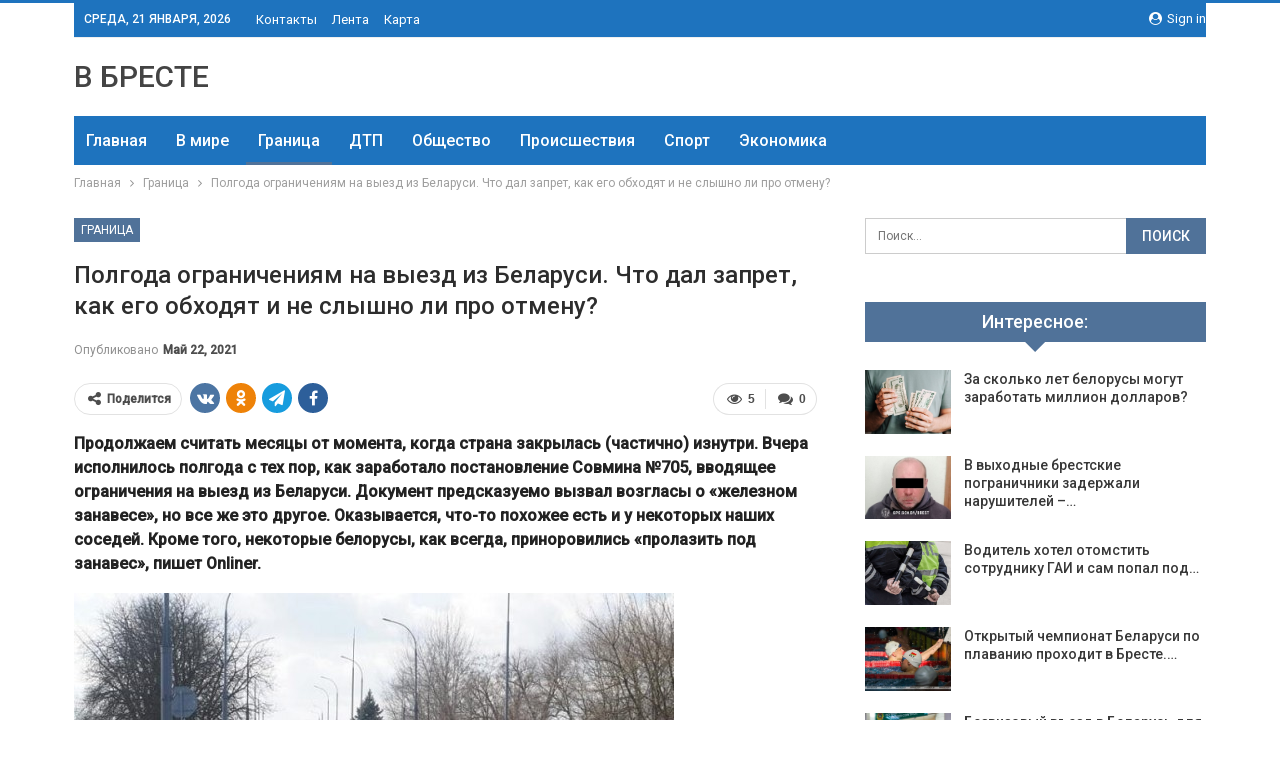

--- FILE ---
content_type: text/html; charset=UTF-8
request_url: https://vbreste.by/granicza/polgoda-ogranicheniyam-na-vyezd-iz-belarusi-chto-dal-zapret-kak-ego-obhodyat-i-ne-slyshno-li-pro-otmenu.html
body_size: 30746
content:
	<!DOCTYPE html>
		<!--[if IE 8]>
	<html class="ie ie8" dir="ltr" lang="ru-RU" prefix="og: https://ogp.me/ns#"> <![endif]-->
	<!--[if IE 9]>
	<html class="ie ie9" dir="ltr" lang="ru-RU" prefix="og: https://ogp.me/ns#"> <![endif]-->
	<!--[if gt IE 9]><!-->
<html dir="ltr" lang="ru-RU" prefix="og: https://ogp.me/ns#"> <!--<![endif]-->
	<head>
				<meta charset="UTF-8">
		<meta http-equiv="X-UA-Compatible" content="IE=edge">
		<meta name="viewport" content="width=device-width, initial-scale=1.0">
		<link rel="pingback" href="https://vbreste.by/xmlrpc.php"/>

		<title>Полгода ограничениям на выезд из Беларуси. Что дал запрет, как его обходят и не слышно ли про отмену? | Новости Бреста и области</title>

		<!-- All in One SEO 4.9.2 - aioseo.com -->
	<meta name="description" content="Продолжаем считать месяцы от момента, когда страна закрылась (частично) изнутри. Вчера исполнилось полгода с тех пор, как заработало постановление Совмина №705, вводящее ограничения на выезд из Беларуси. Документ предсказуемо вызвал возгласы о «железном занавесе», но все же это другое. Оказывается, что-то похожее есть и у некоторых наших соседей. Кроме того, некоторые белорусы, как всегда, приноровились" />
	<meta name="robots" content="max-snippet:-1, max-image-preview:large, max-video-preview:-1" />
	<meta name="author" content="admin"/>
	<meta name="keywords" content="#беларусь" />
	<link rel="canonical" href="https://vbreste.by/granicza/polgoda-ogranicheniyam-na-vyezd-iz-belarusi-chto-dal-zapret-kak-ego-obhodyat-i-ne-slyshno-li-pro-otmenu.html" />
	<meta name="generator" content="All in One SEO (AIOSEO) 4.9.2" />
		<meta property="og:locale" content="ru_RU" />
		<meta property="og:site_name" content="Новости Бреста и области | Брест онлайн" />
		<meta property="og:type" content="article" />
		<meta property="og:title" content="Полгода ограничениям на выезд из Беларуси. Что дал запрет, как его обходят и не слышно ли про отмену? | Новости Бреста и области" />
		<meta property="og:description" content="Продолжаем считать месяцы от момента, когда страна закрылась (частично) изнутри. Вчера исполнилось полгода с тех пор, как заработало постановление Совмина №705, вводящее ограничения на выезд из Беларуси. Документ предсказуемо вызвал возгласы о «железном занавесе», но все же это другое. Оказывается, что-то похожее есть и у некоторых наших соседей. Кроме того, некоторые белорусы, как всегда, приноровились" />
		<meta property="og:url" content="https://vbreste.by/granicza/polgoda-ogranicheniyam-na-vyezd-iz-belarusi-chto-dal-zapret-kak-ego-obhodyat-i-ne-slyshno-li-pro-otmenu.html" />
		<meta property="article:published_time" content="2021-05-22T01:23:27+00:00" />
		<meta property="article:modified_time" content="2021-05-22T01:23:27+00:00" />
		<meta name="twitter:card" content="summary" />
		<meta name="twitter:title" content="Полгода ограничениям на выезд из Беларуси. Что дал запрет, как его обходят и не слышно ли про отмену? | Новости Бреста и области" />
		<meta name="twitter:description" content="Продолжаем считать месяцы от момента, когда страна закрылась (частично) изнутри. Вчера исполнилось полгода с тех пор, как заработало постановление Совмина №705, вводящее ограничения на выезд из Беларуси. Документ предсказуемо вызвал возгласы о «железном занавесе», но все же это другое. Оказывается, что-то похожее есть и у некоторых наших соседей. Кроме того, некоторые белорусы, как всегда, приноровились" />
		<script type="application/ld+json" class="aioseo-schema">
			{"@context":"https:\/\/schema.org","@graph":[{"@type":"Article","@id":"https:\/\/vbreste.by\/granicza\/polgoda-ogranicheniyam-na-vyezd-iz-belarusi-chto-dal-zapret-kak-ego-obhodyat-i-ne-slyshno-li-pro-otmenu.html#article","name":"\u041f\u043e\u043b\u0433\u043e\u0434\u0430 \u043e\u0433\u0440\u0430\u043d\u0438\u0447\u0435\u043d\u0438\u044f\u043c \u043d\u0430 \u0432\u044b\u0435\u0437\u0434 \u0438\u0437 \u0411\u0435\u043b\u0430\u0440\u0443\u0441\u0438. \u0427\u0442\u043e \u0434\u0430\u043b \u0437\u0430\u043f\u0440\u0435\u0442, \u043a\u0430\u043a \u0435\u0433\u043e \u043e\u0431\u0445\u043e\u0434\u044f\u0442 \u0438 \u043d\u0435 \u0441\u043b\u044b\u0448\u043d\u043e \u043b\u0438 \u043f\u0440\u043e \u043e\u0442\u043c\u0435\u043d\u0443? | \u041d\u043e\u0432\u043e\u0441\u0442\u0438 \u0411\u0440\u0435\u0441\u0442\u0430 \u0438 \u043e\u0431\u043b\u0430\u0441\u0442\u0438","headline":"\u041f\u043e\u043b\u0433\u043e\u0434\u0430 \u043e\u0433\u0440\u0430\u043d\u0438\u0447\u0435\u043d\u0438\u044f\u043c \u043d\u0430 \u0432\u044b\u0435\u0437\u0434 \u0438\u0437 \u0411\u0435\u043b\u0430\u0440\u0443\u0441\u0438. \u0427\u0442\u043e \u0434\u0430\u043b \u0437\u0430\u043f\u0440\u0435\u0442, \u043a\u0430\u043a \u0435\u0433\u043e \u043e\u0431\u0445\u043e\u0434\u044f\u0442 \u0438 \u043d\u0435 \u0441\u043b\u044b\u0448\u043d\u043e \u043b\u0438 \u043f\u0440\u043e \u043e\u0442\u043c\u0435\u043d\u0443?","author":{"@id":"https:\/\/vbreste.by\/author\/admin#author"},"publisher":{"@id":"https:\/\/vbreste.by\/#organization"},"image":{"@type":"ImageObject","url":"https:\/\/vbreste.by\/wp-content\/uploads\/2021\/05\/d8efdf8cc9779fa7ca3bc8bd0eaa0bc5.jpg","width":600,"height":399},"datePublished":"2021-05-22T04:23:26+03:00","dateModified":"2021-05-22T04:23:26+03:00","inLanguage":"ru-RU","mainEntityOfPage":{"@id":"https:\/\/vbreste.by\/granicza\/polgoda-ogranicheniyam-na-vyezd-iz-belarusi-chto-dal-zapret-kak-ego-obhodyat-i-ne-slyshno-li-pro-otmenu.html#webpage"},"isPartOf":{"@id":"https:\/\/vbreste.by\/granicza\/polgoda-ogranicheniyam-na-vyezd-iz-belarusi-chto-dal-zapret-kak-ego-obhodyat-i-ne-slyshno-li-pro-otmenu.html#webpage"},"articleSection":"\u0413\u0440\u0430\u043d\u0438\u0446\u0430, #\u0431\u0435\u043b\u0430\u0440\u0443\u0441\u044c"},{"@type":"BreadcrumbList","@id":"https:\/\/vbreste.by\/granicza\/polgoda-ogranicheniyam-na-vyezd-iz-belarusi-chto-dal-zapret-kak-ego-obhodyat-i-ne-slyshno-li-pro-otmenu.html#breadcrumblist","itemListElement":[{"@type":"ListItem","@id":"https:\/\/vbreste.by#listItem","position":1,"name":"\u0413\u043b\u0430\u0432\u043d\u0430\u044f","item":"https:\/\/vbreste.by","nextItem":{"@type":"ListItem","@id":"https:\/\/vbreste.by\/category\/granicza#listItem","name":"\u0413\u0440\u0430\u043d\u0438\u0446\u0430"}},{"@type":"ListItem","@id":"https:\/\/vbreste.by\/category\/granicza#listItem","position":2,"name":"\u0413\u0440\u0430\u043d\u0438\u0446\u0430","item":"https:\/\/vbreste.by\/category\/granicza","nextItem":{"@type":"ListItem","@id":"https:\/\/vbreste.by\/granicza\/polgoda-ogranicheniyam-na-vyezd-iz-belarusi-chto-dal-zapret-kak-ego-obhodyat-i-ne-slyshno-li-pro-otmenu.html#listItem","name":"\u041f\u043e\u043b\u0433\u043e\u0434\u0430 \u043e\u0433\u0440\u0430\u043d\u0438\u0447\u0435\u043d\u0438\u044f\u043c \u043d\u0430 \u0432\u044b\u0435\u0437\u0434 \u0438\u0437 \u0411\u0435\u043b\u0430\u0440\u0443\u0441\u0438. \u0427\u0442\u043e \u0434\u0430\u043b \u0437\u0430\u043f\u0440\u0435\u0442, \u043a\u0430\u043a \u0435\u0433\u043e \u043e\u0431\u0445\u043e\u0434\u044f\u0442 \u0438 \u043d\u0435 \u0441\u043b\u044b\u0448\u043d\u043e \u043b\u0438 \u043f\u0440\u043e \u043e\u0442\u043c\u0435\u043d\u0443?"},"previousItem":{"@type":"ListItem","@id":"https:\/\/vbreste.by#listItem","name":"\u0413\u043b\u0430\u0432\u043d\u0430\u044f"}},{"@type":"ListItem","@id":"https:\/\/vbreste.by\/granicza\/polgoda-ogranicheniyam-na-vyezd-iz-belarusi-chto-dal-zapret-kak-ego-obhodyat-i-ne-slyshno-li-pro-otmenu.html#listItem","position":3,"name":"\u041f\u043e\u043b\u0433\u043e\u0434\u0430 \u043e\u0433\u0440\u0430\u043d\u0438\u0447\u0435\u043d\u0438\u044f\u043c \u043d\u0430 \u0432\u044b\u0435\u0437\u0434 \u0438\u0437 \u0411\u0435\u043b\u0430\u0440\u0443\u0441\u0438. \u0427\u0442\u043e \u0434\u0430\u043b \u0437\u0430\u043f\u0440\u0435\u0442, \u043a\u0430\u043a \u0435\u0433\u043e \u043e\u0431\u0445\u043e\u0434\u044f\u0442 \u0438 \u043d\u0435 \u0441\u043b\u044b\u0448\u043d\u043e \u043b\u0438 \u043f\u0440\u043e \u043e\u0442\u043c\u0435\u043d\u0443?","previousItem":{"@type":"ListItem","@id":"https:\/\/vbreste.by\/category\/granicza#listItem","name":"\u0413\u0440\u0430\u043d\u0438\u0446\u0430"}}]},{"@type":"Organization","@id":"https:\/\/vbreste.by\/#organization","name":"\u041d\u043e\u0432\u043e\u0441\u0442\u0438 \u0411\u0440\u0435\u0441\u0442\u0430 \u0438 \u043e\u0431\u043b\u0430\u0441\u0442\u0438","description":"\u0411\u0440\u0435\u0441\u0442 \u043e\u043d\u043b\u0430\u0439\u043d","url":"https:\/\/vbreste.by\/"},{"@type":"Person","@id":"https:\/\/vbreste.by\/author\/admin#author","url":"https:\/\/vbreste.by\/author\/admin","name":"admin","image":{"@type":"ImageObject","@id":"https:\/\/vbreste.by\/granicza\/polgoda-ogranicheniyam-na-vyezd-iz-belarusi-chto-dal-zapret-kak-ego-obhodyat-i-ne-slyshno-li-pro-otmenu.html#authorImage","url":"https:\/\/secure.gravatar.com\/avatar\/312cdcf38b28165683a140e612e3f9539f86d26244a3dfc71ba6b2cdead2a3eb?s=96&d=mm&r=g","width":96,"height":96,"caption":"admin"}},{"@type":"WebPage","@id":"https:\/\/vbreste.by\/granicza\/polgoda-ogranicheniyam-na-vyezd-iz-belarusi-chto-dal-zapret-kak-ego-obhodyat-i-ne-slyshno-li-pro-otmenu.html#webpage","url":"https:\/\/vbreste.by\/granicza\/polgoda-ogranicheniyam-na-vyezd-iz-belarusi-chto-dal-zapret-kak-ego-obhodyat-i-ne-slyshno-li-pro-otmenu.html","name":"\u041f\u043e\u043b\u0433\u043e\u0434\u0430 \u043e\u0433\u0440\u0430\u043d\u0438\u0447\u0435\u043d\u0438\u044f\u043c \u043d\u0430 \u0432\u044b\u0435\u0437\u0434 \u0438\u0437 \u0411\u0435\u043b\u0430\u0440\u0443\u0441\u0438. \u0427\u0442\u043e \u0434\u0430\u043b \u0437\u0430\u043f\u0440\u0435\u0442, \u043a\u0430\u043a \u0435\u0433\u043e \u043e\u0431\u0445\u043e\u0434\u044f\u0442 \u0438 \u043d\u0435 \u0441\u043b\u044b\u0448\u043d\u043e \u043b\u0438 \u043f\u0440\u043e \u043e\u0442\u043c\u0435\u043d\u0443? | \u041d\u043e\u0432\u043e\u0441\u0442\u0438 \u0411\u0440\u0435\u0441\u0442\u0430 \u0438 \u043e\u0431\u043b\u0430\u0441\u0442\u0438","description":"\u041f\u0440\u043e\u0434\u043e\u043b\u0436\u0430\u0435\u043c \u0441\u0447\u0438\u0442\u0430\u0442\u044c \u043c\u0435\u0441\u044f\u0446\u044b \u043e\u0442 \u043c\u043e\u043c\u0435\u043d\u0442\u0430, \u043a\u043e\u0433\u0434\u0430 \u0441\u0442\u0440\u0430\u043d\u0430 \u0437\u0430\u043a\u0440\u044b\u043b\u0430\u0441\u044c (\u0447\u0430\u0441\u0442\u0438\u0447\u043d\u043e) \u0438\u0437\u043d\u0443\u0442\u0440\u0438. \u0412\u0447\u0435\u0440\u0430 \u0438\u0441\u043f\u043e\u043b\u043d\u0438\u043b\u043e\u0441\u044c \u043f\u043e\u043b\u0433\u043e\u0434\u0430 \u0441 \u0442\u0435\u0445 \u043f\u043e\u0440, \u043a\u0430\u043a \u0437\u0430\u0440\u0430\u0431\u043e\u0442\u0430\u043b\u043e \u043f\u043e\u0441\u0442\u0430\u043d\u043e\u0432\u043b\u0435\u043d\u0438\u0435 \u0421\u043e\u0432\u043c\u0438\u043d\u0430 \u2116705, \u0432\u0432\u043e\u0434\u044f\u0449\u0435\u0435 \u043e\u0433\u0440\u0430\u043d\u0438\u0447\u0435\u043d\u0438\u044f \u043d\u0430 \u0432\u044b\u0435\u0437\u0434 \u0438\u0437 \u0411\u0435\u043b\u0430\u0440\u0443\u0441\u0438. \u0414\u043e\u043a\u0443\u043c\u0435\u043d\u0442 \u043f\u0440\u0435\u0434\u0441\u043a\u0430\u0437\u0443\u0435\u043c\u043e \u0432\u044b\u0437\u0432\u0430\u043b \u0432\u043e\u0437\u0433\u043b\u0430\u0441\u044b \u043e \u00ab\u0436\u0435\u043b\u0435\u0437\u043d\u043e\u043c \u0437\u0430\u043d\u0430\u0432\u0435\u0441\u0435\u00bb, \u043d\u043e \u0432\u0441\u0435 \u0436\u0435 \u044d\u0442\u043e \u0434\u0440\u0443\u0433\u043e\u0435. \u041e\u043a\u0430\u0437\u044b\u0432\u0430\u0435\u0442\u0441\u044f, \u0447\u0442\u043e-\u0442\u043e \u043f\u043e\u0445\u043e\u0436\u0435\u0435 \u0435\u0441\u0442\u044c \u0438 \u0443 \u043d\u0435\u043a\u043e\u0442\u043e\u0440\u044b\u0445 \u043d\u0430\u0448\u0438\u0445 \u0441\u043e\u0441\u0435\u0434\u0435\u0439. \u041a\u0440\u043e\u043c\u0435 \u0442\u043e\u0433\u043e, \u043d\u0435\u043a\u043e\u0442\u043e\u0440\u044b\u0435 \u0431\u0435\u043b\u043e\u0440\u0443\u0441\u044b, \u043a\u0430\u043a \u0432\u0441\u0435\u0433\u0434\u0430, \u043f\u0440\u0438\u043d\u043e\u0440\u043e\u0432\u0438\u043b\u0438\u0441\u044c","inLanguage":"ru-RU","isPartOf":{"@id":"https:\/\/vbreste.by\/#website"},"breadcrumb":{"@id":"https:\/\/vbreste.by\/granicza\/polgoda-ogranicheniyam-na-vyezd-iz-belarusi-chto-dal-zapret-kak-ego-obhodyat-i-ne-slyshno-li-pro-otmenu.html#breadcrumblist"},"author":{"@id":"https:\/\/vbreste.by\/author\/admin#author"},"creator":{"@id":"https:\/\/vbreste.by\/author\/admin#author"},"image":{"@type":"ImageObject","url":"https:\/\/vbreste.by\/wp-content\/uploads\/2021\/05\/d8efdf8cc9779fa7ca3bc8bd0eaa0bc5.jpg","@id":"https:\/\/vbreste.by\/granicza\/polgoda-ogranicheniyam-na-vyezd-iz-belarusi-chto-dal-zapret-kak-ego-obhodyat-i-ne-slyshno-li-pro-otmenu.html\/#mainImage","width":600,"height":399},"primaryImageOfPage":{"@id":"https:\/\/vbreste.by\/granicza\/polgoda-ogranicheniyam-na-vyezd-iz-belarusi-chto-dal-zapret-kak-ego-obhodyat-i-ne-slyshno-li-pro-otmenu.html#mainImage"},"datePublished":"2021-05-22T04:23:26+03:00","dateModified":"2021-05-22T04:23:26+03:00"},{"@type":"WebSite","@id":"https:\/\/vbreste.by\/#website","url":"https:\/\/vbreste.by\/","name":"\u041d\u043e\u0432\u043e\u0441\u0442\u0438 \u0411\u0440\u0435\u0441\u0442\u0430 \u0438 \u043e\u0431\u043b\u0430\u0441\u0442\u0438","description":"\u0411\u0440\u0435\u0441\u0442 \u043e\u043d\u043b\u0430\u0439\u043d","inLanguage":"ru-RU","publisher":{"@id":"https:\/\/vbreste.by\/#organization"}}]}
		</script>
		<!-- All in One SEO -->


<!-- Better Open Graph, Schema.org & Twitter Integration -->
<meta property="og:locale" content="ru_ru"/>
<meta property="og:site_name" content="Новости Бреста и области"/>
<meta property="og:url" content="https://vbreste.by/granicza/polgoda-ogranicheniyam-na-vyezd-iz-belarusi-chto-dal-zapret-kak-ego-obhodyat-i-ne-slyshno-li-pro-otmenu.html"/>
<meta property="og:title" content="Полгода ограничениям на выезд из Беларуси. Что дал запрет, как его обходят и не слышно ли про отмену?"/>
<meta property="og:image" content="https://vbreste.by/wp-content/uploads/2021/05/d8efdf8cc9779fa7ca3bc8bd0eaa0bc5.jpg"/>
<meta property="article:section" content="Граница"/>
<meta property="article:tag" content="#беларусь"/>
<meta property="og:description" content="Продолжаем считать месяцы от момента, когда страна закрылась (частично) изнутри. Вчера исполнилось полгода с тех пор, как заработало постановление Совмина №705, вводящее ограничения на выезд из Беларуси. Документ предсказуемо вызвал возгласы о &amp;laquo"/>
<meta property="og:type" content="article"/>
<meta name="twitter:card" content="summary"/>
<meta name="twitter:url" content="https://vbreste.by/granicza/polgoda-ogranicheniyam-na-vyezd-iz-belarusi-chto-dal-zapret-kak-ego-obhodyat-i-ne-slyshno-li-pro-otmenu.html"/>
<meta name="twitter:title" content="Полгода ограничениям на выезд из Беларуси. Что дал запрет, как его обходят и не слышно ли про отмену?"/>
<meta name="twitter:description" content="Продолжаем считать месяцы от момента, когда страна закрылась (частично) изнутри. Вчера исполнилось полгода с тех пор, как заработало постановление Совмина №705, вводящее ограничения на выезд из Беларуси. Документ предсказуемо вызвал возгласы о &amp;laquo"/>
<meta name="twitter:image" content="https://vbreste.by/wp-content/uploads/2021/05/d8efdf8cc9779fa7ca3bc8bd0eaa0bc5.jpg"/>
<!-- / Better Open Graph, Schema.org & Twitter Integration. -->
<link rel='dns-prefetch' href='//fonts.googleapis.com' />
<link rel='dns-prefetch' href='//www.googletagmanager.com' />
<link rel="alternate" type="application/rss+xml" title="Новости Бреста и области &raquo; Лента" href="https://vbreste.by/feed" />
<link rel="alternate" type="application/rss+xml" title="Новости Бреста и области &raquo; Лента комментариев" href="https://vbreste.by/comments/feed" />
<link rel="alternate" type="application/rss+xml" title="Новости Бреста и области &raquo; Лента комментариев к &laquo;Полгода ограничениям на выезд из Беларуси. Что дал запрет, как его обходят и не слышно ли про отмену?&raquo;" href="https://vbreste.by/granicza/polgoda-ogranicheniyam-na-vyezd-iz-belarusi-chto-dal-zapret-kak-ego-obhodyat-i-ne-slyshno-li-pro-otmenu.html/feed" />
<link rel="alternate" title="oEmbed (JSON)" type="application/json+oembed" href="https://vbreste.by/wp-json/oembed/1.0/embed?url=https%3A%2F%2Fvbreste.by%2Fgranicza%2Fpolgoda-ogranicheniyam-na-vyezd-iz-belarusi-chto-dal-zapret-kak-ego-obhodyat-i-ne-slyshno-li-pro-otmenu.html" />
<link rel="alternate" title="oEmbed (XML)" type="text/xml+oembed" href="https://vbreste.by/wp-json/oembed/1.0/embed?url=https%3A%2F%2Fvbreste.by%2Fgranicza%2Fpolgoda-ogranicheniyam-na-vyezd-iz-belarusi-chto-dal-zapret-kak-ego-obhodyat-i-ne-slyshno-li-pro-otmenu.html&#038;format=xml" />
<style id='wp-img-auto-sizes-contain-inline-css' type='text/css'>
img:is([sizes=auto i],[sizes^="auto," i]){contain-intrinsic-size:3000px 1500px}
/*# sourceURL=wp-img-auto-sizes-contain-inline-css */
</style>
<style id='wp-emoji-styles-inline-css' type='text/css'>

	img.wp-smiley, img.emoji {
		display: inline !important;
		border: none !important;
		box-shadow: none !important;
		height: 1em !important;
		width: 1em !important;
		margin: 0 0.07em !important;
		vertical-align: -0.1em !important;
		background: none !important;
		padding: 0 !important;
	}
/*# sourceURL=wp-emoji-styles-inline-css */
</style>
<style id='wp-block-library-inline-css' type='text/css'>
:root{--wp-block-synced-color:#7a00df;--wp-block-synced-color--rgb:122,0,223;--wp-bound-block-color:var(--wp-block-synced-color);--wp-editor-canvas-background:#ddd;--wp-admin-theme-color:#007cba;--wp-admin-theme-color--rgb:0,124,186;--wp-admin-theme-color-darker-10:#006ba1;--wp-admin-theme-color-darker-10--rgb:0,107,160.5;--wp-admin-theme-color-darker-20:#005a87;--wp-admin-theme-color-darker-20--rgb:0,90,135;--wp-admin-border-width-focus:2px}@media (min-resolution:192dpi){:root{--wp-admin-border-width-focus:1.5px}}.wp-element-button{cursor:pointer}:root .has-very-light-gray-background-color{background-color:#eee}:root .has-very-dark-gray-background-color{background-color:#313131}:root .has-very-light-gray-color{color:#eee}:root .has-very-dark-gray-color{color:#313131}:root .has-vivid-green-cyan-to-vivid-cyan-blue-gradient-background{background:linear-gradient(135deg,#00d084,#0693e3)}:root .has-purple-crush-gradient-background{background:linear-gradient(135deg,#34e2e4,#4721fb 50%,#ab1dfe)}:root .has-hazy-dawn-gradient-background{background:linear-gradient(135deg,#faaca8,#dad0ec)}:root .has-subdued-olive-gradient-background{background:linear-gradient(135deg,#fafae1,#67a671)}:root .has-atomic-cream-gradient-background{background:linear-gradient(135deg,#fdd79a,#004a59)}:root .has-nightshade-gradient-background{background:linear-gradient(135deg,#330968,#31cdcf)}:root .has-midnight-gradient-background{background:linear-gradient(135deg,#020381,#2874fc)}:root{--wp--preset--font-size--normal:16px;--wp--preset--font-size--huge:42px}.has-regular-font-size{font-size:1em}.has-larger-font-size{font-size:2.625em}.has-normal-font-size{font-size:var(--wp--preset--font-size--normal)}.has-huge-font-size{font-size:var(--wp--preset--font-size--huge)}.has-text-align-center{text-align:center}.has-text-align-left{text-align:left}.has-text-align-right{text-align:right}.has-fit-text{white-space:nowrap!important}#end-resizable-editor-section{display:none}.aligncenter{clear:both}.items-justified-left{justify-content:flex-start}.items-justified-center{justify-content:center}.items-justified-right{justify-content:flex-end}.items-justified-space-between{justify-content:space-between}.screen-reader-text{border:0;clip-path:inset(50%);height:1px;margin:-1px;overflow:hidden;padding:0;position:absolute;width:1px;word-wrap:normal!important}.screen-reader-text:focus{background-color:#ddd;clip-path:none;color:#444;display:block;font-size:1em;height:auto;left:5px;line-height:normal;padding:15px 23px 14px;text-decoration:none;top:5px;width:auto;z-index:100000}html :where(.has-border-color){border-style:solid}html :where([style*=border-top-color]){border-top-style:solid}html :where([style*=border-right-color]){border-right-style:solid}html :where([style*=border-bottom-color]){border-bottom-style:solid}html :where([style*=border-left-color]){border-left-style:solid}html :where([style*=border-width]){border-style:solid}html :where([style*=border-top-width]){border-top-style:solid}html :where([style*=border-right-width]){border-right-style:solid}html :where([style*=border-bottom-width]){border-bottom-style:solid}html :where([style*=border-left-width]){border-left-style:solid}html :where(img[class*=wp-image-]){height:auto;max-width:100%}:where(figure){margin:0 0 1em}html :where(.is-position-sticky){--wp-admin--admin-bar--position-offset:var(--wp-admin--admin-bar--height,0px)}@media screen and (max-width:600px){html :where(.is-position-sticky){--wp-admin--admin-bar--position-offset:0px}}

/*# sourceURL=wp-block-library-inline-css */
</style><style id='wp-block-paragraph-inline-css' type='text/css'>
.is-small-text{font-size:.875em}.is-regular-text{font-size:1em}.is-large-text{font-size:2.25em}.is-larger-text{font-size:3em}.has-drop-cap:not(:focus):first-letter{float:left;font-size:8.4em;font-style:normal;font-weight:100;line-height:.68;margin:.05em .1em 0 0;text-transform:uppercase}body.rtl .has-drop-cap:not(:focus):first-letter{float:none;margin-left:.1em}p.has-drop-cap.has-background{overflow:hidden}:root :where(p.has-background){padding:1.25em 2.375em}:where(p.has-text-color:not(.has-link-color)) a{color:inherit}p.has-text-align-left[style*="writing-mode:vertical-lr"],p.has-text-align-right[style*="writing-mode:vertical-rl"]{rotate:180deg}
/*# sourceURL=https://vbreste.by/wp-includes/blocks/paragraph/style.min.css */
</style>
<style id='global-styles-inline-css' type='text/css'>
:root{--wp--preset--aspect-ratio--square: 1;--wp--preset--aspect-ratio--4-3: 4/3;--wp--preset--aspect-ratio--3-4: 3/4;--wp--preset--aspect-ratio--3-2: 3/2;--wp--preset--aspect-ratio--2-3: 2/3;--wp--preset--aspect-ratio--16-9: 16/9;--wp--preset--aspect-ratio--9-16: 9/16;--wp--preset--color--black: #000000;--wp--preset--color--cyan-bluish-gray: #abb8c3;--wp--preset--color--white: #ffffff;--wp--preset--color--pale-pink: #f78da7;--wp--preset--color--vivid-red: #cf2e2e;--wp--preset--color--luminous-vivid-orange: #ff6900;--wp--preset--color--luminous-vivid-amber: #fcb900;--wp--preset--color--light-green-cyan: #7bdcb5;--wp--preset--color--vivid-green-cyan: #00d084;--wp--preset--color--pale-cyan-blue: #8ed1fc;--wp--preset--color--vivid-cyan-blue: #0693e3;--wp--preset--color--vivid-purple: #9b51e0;--wp--preset--gradient--vivid-cyan-blue-to-vivid-purple: linear-gradient(135deg,rgb(6,147,227) 0%,rgb(155,81,224) 100%);--wp--preset--gradient--light-green-cyan-to-vivid-green-cyan: linear-gradient(135deg,rgb(122,220,180) 0%,rgb(0,208,130) 100%);--wp--preset--gradient--luminous-vivid-amber-to-luminous-vivid-orange: linear-gradient(135deg,rgb(252,185,0) 0%,rgb(255,105,0) 100%);--wp--preset--gradient--luminous-vivid-orange-to-vivid-red: linear-gradient(135deg,rgb(255,105,0) 0%,rgb(207,46,46) 100%);--wp--preset--gradient--very-light-gray-to-cyan-bluish-gray: linear-gradient(135deg,rgb(238,238,238) 0%,rgb(169,184,195) 100%);--wp--preset--gradient--cool-to-warm-spectrum: linear-gradient(135deg,rgb(74,234,220) 0%,rgb(151,120,209) 20%,rgb(207,42,186) 40%,rgb(238,44,130) 60%,rgb(251,105,98) 80%,rgb(254,248,76) 100%);--wp--preset--gradient--blush-light-purple: linear-gradient(135deg,rgb(255,206,236) 0%,rgb(152,150,240) 100%);--wp--preset--gradient--blush-bordeaux: linear-gradient(135deg,rgb(254,205,165) 0%,rgb(254,45,45) 50%,rgb(107,0,62) 100%);--wp--preset--gradient--luminous-dusk: linear-gradient(135deg,rgb(255,203,112) 0%,rgb(199,81,192) 50%,rgb(65,88,208) 100%);--wp--preset--gradient--pale-ocean: linear-gradient(135deg,rgb(255,245,203) 0%,rgb(182,227,212) 50%,rgb(51,167,181) 100%);--wp--preset--gradient--electric-grass: linear-gradient(135deg,rgb(202,248,128) 0%,rgb(113,206,126) 100%);--wp--preset--gradient--midnight: linear-gradient(135deg,rgb(2,3,129) 0%,rgb(40,116,252) 100%);--wp--preset--font-size--small: 13px;--wp--preset--font-size--medium: 20px;--wp--preset--font-size--large: 36px;--wp--preset--font-size--x-large: 42px;--wp--preset--spacing--20: 0.44rem;--wp--preset--spacing--30: 0.67rem;--wp--preset--spacing--40: 1rem;--wp--preset--spacing--50: 1.5rem;--wp--preset--spacing--60: 2.25rem;--wp--preset--spacing--70: 3.38rem;--wp--preset--spacing--80: 5.06rem;--wp--preset--shadow--natural: 6px 6px 9px rgba(0, 0, 0, 0.2);--wp--preset--shadow--deep: 12px 12px 50px rgba(0, 0, 0, 0.4);--wp--preset--shadow--sharp: 6px 6px 0px rgba(0, 0, 0, 0.2);--wp--preset--shadow--outlined: 6px 6px 0px -3px rgb(255, 255, 255), 6px 6px rgb(0, 0, 0);--wp--preset--shadow--crisp: 6px 6px 0px rgb(0, 0, 0);}:where(.is-layout-flex){gap: 0.5em;}:where(.is-layout-grid){gap: 0.5em;}body .is-layout-flex{display: flex;}.is-layout-flex{flex-wrap: wrap;align-items: center;}.is-layout-flex > :is(*, div){margin: 0;}body .is-layout-grid{display: grid;}.is-layout-grid > :is(*, div){margin: 0;}:where(.wp-block-columns.is-layout-flex){gap: 2em;}:where(.wp-block-columns.is-layout-grid){gap: 2em;}:where(.wp-block-post-template.is-layout-flex){gap: 1.25em;}:where(.wp-block-post-template.is-layout-grid){gap: 1.25em;}.has-black-color{color: var(--wp--preset--color--black) !important;}.has-cyan-bluish-gray-color{color: var(--wp--preset--color--cyan-bluish-gray) !important;}.has-white-color{color: var(--wp--preset--color--white) !important;}.has-pale-pink-color{color: var(--wp--preset--color--pale-pink) !important;}.has-vivid-red-color{color: var(--wp--preset--color--vivid-red) !important;}.has-luminous-vivid-orange-color{color: var(--wp--preset--color--luminous-vivid-orange) !important;}.has-luminous-vivid-amber-color{color: var(--wp--preset--color--luminous-vivid-amber) !important;}.has-light-green-cyan-color{color: var(--wp--preset--color--light-green-cyan) !important;}.has-vivid-green-cyan-color{color: var(--wp--preset--color--vivid-green-cyan) !important;}.has-pale-cyan-blue-color{color: var(--wp--preset--color--pale-cyan-blue) !important;}.has-vivid-cyan-blue-color{color: var(--wp--preset--color--vivid-cyan-blue) !important;}.has-vivid-purple-color{color: var(--wp--preset--color--vivid-purple) !important;}.has-black-background-color{background-color: var(--wp--preset--color--black) !important;}.has-cyan-bluish-gray-background-color{background-color: var(--wp--preset--color--cyan-bluish-gray) !important;}.has-white-background-color{background-color: var(--wp--preset--color--white) !important;}.has-pale-pink-background-color{background-color: var(--wp--preset--color--pale-pink) !important;}.has-vivid-red-background-color{background-color: var(--wp--preset--color--vivid-red) !important;}.has-luminous-vivid-orange-background-color{background-color: var(--wp--preset--color--luminous-vivid-orange) !important;}.has-luminous-vivid-amber-background-color{background-color: var(--wp--preset--color--luminous-vivid-amber) !important;}.has-light-green-cyan-background-color{background-color: var(--wp--preset--color--light-green-cyan) !important;}.has-vivid-green-cyan-background-color{background-color: var(--wp--preset--color--vivid-green-cyan) !important;}.has-pale-cyan-blue-background-color{background-color: var(--wp--preset--color--pale-cyan-blue) !important;}.has-vivid-cyan-blue-background-color{background-color: var(--wp--preset--color--vivid-cyan-blue) !important;}.has-vivid-purple-background-color{background-color: var(--wp--preset--color--vivid-purple) !important;}.has-black-border-color{border-color: var(--wp--preset--color--black) !important;}.has-cyan-bluish-gray-border-color{border-color: var(--wp--preset--color--cyan-bluish-gray) !important;}.has-white-border-color{border-color: var(--wp--preset--color--white) !important;}.has-pale-pink-border-color{border-color: var(--wp--preset--color--pale-pink) !important;}.has-vivid-red-border-color{border-color: var(--wp--preset--color--vivid-red) !important;}.has-luminous-vivid-orange-border-color{border-color: var(--wp--preset--color--luminous-vivid-orange) !important;}.has-luminous-vivid-amber-border-color{border-color: var(--wp--preset--color--luminous-vivid-amber) !important;}.has-light-green-cyan-border-color{border-color: var(--wp--preset--color--light-green-cyan) !important;}.has-vivid-green-cyan-border-color{border-color: var(--wp--preset--color--vivid-green-cyan) !important;}.has-pale-cyan-blue-border-color{border-color: var(--wp--preset--color--pale-cyan-blue) !important;}.has-vivid-cyan-blue-border-color{border-color: var(--wp--preset--color--vivid-cyan-blue) !important;}.has-vivid-purple-border-color{border-color: var(--wp--preset--color--vivid-purple) !important;}.has-vivid-cyan-blue-to-vivid-purple-gradient-background{background: var(--wp--preset--gradient--vivid-cyan-blue-to-vivid-purple) !important;}.has-light-green-cyan-to-vivid-green-cyan-gradient-background{background: var(--wp--preset--gradient--light-green-cyan-to-vivid-green-cyan) !important;}.has-luminous-vivid-amber-to-luminous-vivid-orange-gradient-background{background: var(--wp--preset--gradient--luminous-vivid-amber-to-luminous-vivid-orange) !important;}.has-luminous-vivid-orange-to-vivid-red-gradient-background{background: var(--wp--preset--gradient--luminous-vivid-orange-to-vivid-red) !important;}.has-very-light-gray-to-cyan-bluish-gray-gradient-background{background: var(--wp--preset--gradient--very-light-gray-to-cyan-bluish-gray) !important;}.has-cool-to-warm-spectrum-gradient-background{background: var(--wp--preset--gradient--cool-to-warm-spectrum) !important;}.has-blush-light-purple-gradient-background{background: var(--wp--preset--gradient--blush-light-purple) !important;}.has-blush-bordeaux-gradient-background{background: var(--wp--preset--gradient--blush-bordeaux) !important;}.has-luminous-dusk-gradient-background{background: var(--wp--preset--gradient--luminous-dusk) !important;}.has-pale-ocean-gradient-background{background: var(--wp--preset--gradient--pale-ocean) !important;}.has-electric-grass-gradient-background{background: var(--wp--preset--gradient--electric-grass) !important;}.has-midnight-gradient-background{background: var(--wp--preset--gradient--midnight) !important;}.has-small-font-size{font-size: var(--wp--preset--font-size--small) !important;}.has-medium-font-size{font-size: var(--wp--preset--font-size--medium) !important;}.has-large-font-size{font-size: var(--wp--preset--font-size--large) !important;}.has-x-large-font-size{font-size: var(--wp--preset--font-size--x-large) !important;}
/*# sourceURL=global-styles-inline-css */
</style>

<style id='classic-theme-styles-inline-css' type='text/css'>
/*! This file is auto-generated */
.wp-block-button__link{color:#fff;background-color:#32373c;border-radius:9999px;box-shadow:none;text-decoration:none;padding:calc(.667em + 2px) calc(1.333em + 2px);font-size:1.125em}.wp-block-file__button{background:#32373c;color:#fff;text-decoration:none}
/*# sourceURL=/wp-includes/css/classic-themes.min.css */
</style>
<link rel='stylesheet' id='contact-form-7-css' href='https://vbreste.by/wp-content/plugins/contact-form-7/includes/css/styles.css?ver=6.1.4' type='text/css' media='all' />
<link rel='stylesheet' id='bf-slick-css' href='https://vbreste.by/wp-content/themes/publisher/includes/libs/better-framework/assets/css/slick.min.css?ver=3.10.22' type='text/css' media='all' />
<link rel='stylesheet' id='pretty-photo-css' href='https://vbreste.by/wp-content/themes/publisher/includes/libs/better-framework/assets/css/pretty-photo.min.css?ver=3.10.22' type='text/css' media='all' />
<link rel='stylesheet' id='bs-icons-css' href='https://vbreste.by/wp-content/themes/publisher/includes/libs/better-framework/assets/css/bs-icons.css?ver=3.10.22' type='text/css' media='all' />
<link rel='stylesheet' id='theme-libs-css' href='https://vbreste.by/wp-content/themes/publisher/css/theme-libs.min.css?ver=7.7.0' type='text/css' media='all' />
<link rel='stylesheet' id='fontawesome-css' href='https://vbreste.by/wp-content/themes/publisher/includes/libs/better-framework/assets/css/font-awesome.min.css?ver=3.10.22' type='text/css' media='all' />
<link rel='stylesheet' id='publisher-css' href='https://vbreste.by/wp-content/themes/publisher/style-7.7.0.min.css?ver=7.7.0' type='text/css' media='all' />
<link rel='stylesheet' id='better-framework-main-fonts-css' href='https://fonts.googleapis.com/css?family=Roboto:400,500,400italic&#038;subset=greek' type='text/css' media='all' />
<script type="text/javascript" src="https://vbreste.by/wp-includes/js/jquery/jquery.min.js?ver=3.7.1" id="jquery-core-js"></script>
<script type="text/javascript" src="https://vbreste.by/wp-includes/js/jquery/jquery-migrate.min.js?ver=3.4.1" id="jquery-migrate-js"></script>
<link rel="https://api.w.org/" href="https://vbreste.by/wp-json/" /><link rel="alternate" title="JSON" type="application/json" href="https://vbreste.by/wp-json/wp/v2/posts/5568" /><link rel="EditURI" type="application/rsd+xml" title="RSD" href="https://vbreste.by/xmlrpc.php?rsd" />
<meta name="generator" content="WordPress 6.9" />
<link rel='shortlink' href='https://vbreste.by/?p=5568' />
			<link rel="amphtml" href="https://vbreste.by/amp/granicza/polgoda-ogranicheniyam-na-vyezd-iz-belarusi-chto-dal-zapret-kak-ego-obhodyat-i-ne-slyshno-li-pro-otmenu.html"/>
			<meta name="generator" content="Site Kit by Google 1.168.0" /><script type="application/ld+json">{
    "@context": "http:\/\/schema.org\/",
    "@type": "Organization",
    "@id": "#organization",
    "url": "https:\/\/vbreste.by\/",
    "name": "\u041d\u043e\u0432\u043e\u0441\u0442\u0438 \u0411\u0440\u0435\u0441\u0442\u0430 \u0438 \u043e\u0431\u043b\u0430\u0441\u0442\u0438",
    "description": "\u0411\u0440\u0435\u0441\u0442 \u043e\u043d\u043b\u0430\u0439\u043d"
}</script>
<script type="application/ld+json">{
    "@context": "http:\/\/schema.org\/",
    "@type": "WebSite",
    "name": "\u041d\u043e\u0432\u043e\u0441\u0442\u0438 \u0411\u0440\u0435\u0441\u0442\u0430 \u0438 \u043e\u0431\u043b\u0430\u0441\u0442\u0438",
    "alternateName": "\u0411\u0440\u0435\u0441\u0442 \u043e\u043d\u043b\u0430\u0439\u043d",
    "url": "https:\/\/vbreste.by\/"
}</script>
<script type="application/ld+json">{
    "@context": "http:\/\/schema.org\/",
    "@type": "BlogPosting",
    "headline": "\u041f\u043e\u043b\u0433\u043e\u0434\u0430 \u043e\u0433\u0440\u0430\u043d\u0438\u0447\u0435\u043d\u0438\u044f\u043c \u043d\u0430 \u0432\u044b\u0435\u0437\u0434 \u0438\u0437 \u0411\u0435\u043b\u0430\u0440\u0443\u0441\u0438. \u0427\u0442\u043e \u0434\u0430\u043b \u0437\u0430\u043f\u0440\u0435\u0442, \u043a\u0430\u043a \u0435\u0433\u043e \u043e\u0431\u0445\u043e\u0434\u044f\u0442 \u0438 \u043d\u0435 \u0441\u043b\u044b\u0448\u043d\u043e \u043b\u0438 \u043f\u0440\u043e \u043e\u0442\u043c\u0435\u043d\u0443?",
    "description": "\u041f\u0440\u043e\u0434\u043e\u043b\u0436\u0430\u0435\u043c \u0441\u0447\u0438\u0442\u0430\u0442\u044c \u043c\u0435\u0441\u044f\u0446\u044b \u043e\u0442 \u043c\u043e\u043c\u0435\u043d\u0442\u0430, \u043a\u043e\u0433\u0434\u0430 \u0441\u0442\u0440\u0430\u043d\u0430 \u0437\u0430\u043a\u0440\u044b\u043b\u0430\u0441\u044c (\u0447\u0430\u0441\u0442\u0438\u0447\u043d\u043e) \u0438\u0437\u043d\u0443\u0442\u0440\u0438. \u0412\u0447\u0435\u0440\u0430 \u0438\u0441\u043f\u043e\u043b\u043d\u0438\u043b\u043e\u0441\u044c \u043f\u043e\u043b\u0433\u043e\u0434\u0430 \u0441 \u0442\u0435\u0445 \u043f\u043e\u0440, \u043a\u0430\u043a \u0437\u0430\u0440\u0430\u0431\u043e\u0442\u0430\u043b\u043e \u043f\u043e\u0441\u0442\u0430\u043d\u043e\u0432\u043b\u0435\u043d\u0438\u0435 \u0421\u043e\u0432\u043c\u0438\u043d\u0430 \u2116705, \u0432\u0432\u043e\u0434\u044f\u0449\u0435\u0435 \u043e\u0433\u0440\u0430\u043d\u0438\u0447\u0435\u043d\u0438\u044f \u043d\u0430 \u0432\u044b\u0435\u0437\u0434 \u0438\u0437 \u0411\u0435\u043b\u0430\u0440\u0443\u0441\u0438. \u0414\u043e\u043a\u0443\u043c\u0435\u043d\u0442 \u043f\u0440\u0435\u0434\u0441\u043a\u0430\u0437\u0443\u0435\u043c\u043e \u0432\u044b\u0437\u0432\u0430\u043b \u0432\u043e\u0437\u0433\u043b\u0430\u0441\u044b \u043e &laquo",
    "datePublished": "2021-05-22",
    "dateModified": "2021-05-22",
    "author": {
        "@type": "Person",
        "@id": "#person-admin",
        "name": "admin"
    },
    "image": {
        "@type": "ImageObject",
        "url": "https:\/\/vbreste.by\/wp-content\/uploads\/2021\/05\/d8efdf8cc9779fa7ca3bc8bd0eaa0bc5.jpg",
        "width": 600,
        "height": 399
    },
    "interactionStatistic": [
        {
            "@type": "InteractionCounter",
            "interactionType": "http:\/\/schema.org\/CommentAction",
            "userInteractionCount": "0"
        }
    ],
    "publisher": {
        "@id": "#organization"
    },
    "mainEntityOfPage": "https:\/\/vbreste.by\/granicza\/polgoda-ogranicheniyam-na-vyezd-iz-belarusi-chto-dal-zapret-kak-ego-obhodyat-i-ne-slyshno-li-pro-otmenu.html"
}</script>
<link rel='stylesheet' id='7.7.0-1755983781' href='https://vbreste.by/wp-content/bs-booster-cache/40e989dbebc4c269be27e40e82fee101.css' type='text/css' media='all' />
<link rel="icon" href="https://vbreste.by/wp-content/uploads/2022/11/cropped-vbreste-32x32.png" sizes="32x32" />
<link rel="icon" href="https://vbreste.by/wp-content/uploads/2022/11/cropped-vbreste-192x192.png" sizes="192x192" />
<link rel="apple-touch-icon" href="https://vbreste.by/wp-content/uploads/2022/11/cropped-vbreste-180x180.png" />
<meta name="msapplication-TileImage" content="https://vbreste.by/wp-content/uploads/2022/11/cropped-vbreste-270x270.png" />
	</head>

<body class="wp-singular post-template-default single single-post postid-5568 single-format-standard wp-theme-publisher bs-theme bs-publisher bs-publisher-clean-magazine active-light-box active-top-line ltr close-rh page-layout-2-col-right full-width active-sticky-sidebar main-menu-sticky-smart single-prim-cat-9 single-cat-9  bs-ll-a" dir="ltr">
		<div class="main-wrap content-main-wrap">
			<header id="header" class="site-header header-style-2 boxed" itemscope="itemscope" itemtype="https://schema.org/WPHeader">

		<section class="topbar topbar-style-1 hidden-xs hidden-xs">
	<div class="content-wrap">
		<div class="container">
			<div class="topbar-inner clearfix">

									<div class="section-links">
													<a class="topbar-sign-in "
							   data-toggle="modal" data-target="#bsLoginModal">
								<i class="fa fa-user-circle"></i> Sign in							</a>

							<div class="modal sign-in-modal fade" id="bsLoginModal" tabindex="-1" role="dialog"
							     style="display: none">
								<div class="modal-dialog" role="document">
									<div class="modal-content">
											<span class="close-modal" data-dismiss="modal" aria-label="Close"><i
														class="fa fa-close"></i></span>
										<div class="modal-body">
											<div id="form_61335_" class="bs-shortcode bs-login-shortcode ">
		<div class="bs-login bs-type-login"  style="display:none">

					<div class="bs-login-panel bs-login-sign-panel bs-current-login-panel">
								<form name="loginform"
				      action="https://vbreste.by/wp-login.php" method="post">

					
					<div class="login-header">
						<span class="login-icon fa fa-user-circle main-color"></span>
						<p>Welcome, Login to your account.</p>
					</div>
					
					<div class="login-field login-username">
						<input type="text" name="log" id="form_61335_user_login" class="input"
						       value="" size="20"
						       placeholder="Username or Email..." required/>
					</div>

					<div class="login-field login-password">
						<input type="password" name="pwd" id="form_61335_user_pass"
						       class="input"
						       value="" size="20" placeholder="Password..."
						       required/>
					</div>

					
					<div class="login-field">
						<a href="https://vbreste.by/wp-login.php?action=lostpassword&redirect_to=https%3A%2F%2Fvbreste.by%2Fgranicza%2Fpolgoda-ogranicheniyam-na-vyezd-iz-belarusi-chto-dal-zapret-kak-ego-obhodyat-i-ne-slyshno-li-pro-otmenu.html"
						   class="go-reset-panel">Forget password?</a>

													<span class="login-remember">
							<input class="remember-checkbox" name="rememberme" type="checkbox"
							       id="form_61335_rememberme"
							       value="forever"  />
							<label class="remember-label">Remember me</label>
						</span>
											</div>

					
					<div class="login-field login-submit">
						<input type="submit" name="wp-submit"
						       class="button-primary login-btn"
						       value="Log In"/>
						<input type="hidden" name="redirect_to" value="https://vbreste.by/granicza/polgoda-ogranicheniyam-na-vyezd-iz-belarusi-chto-dal-zapret-kak-ego-obhodyat-i-ne-slyshno-li-pro-otmenu.html"/>
					</div>

									</form>
			</div>

			<div class="bs-login-panel bs-login-reset-panel">

				<span class="go-login-panel"><i
							class="fa fa-angle-left"></i> Sign in</span>

				<div class="bs-login-reset-panel-inner">
					<div class="login-header">
						<span class="login-icon fa fa-support"></span>
						<p>Recover your password.</p>
						<p>A password will be e-mailed to you.</p>
					</div>
										<form name="lostpasswordform" id="form_61335_lostpasswordform"
					      action="https://vbreste.by/wp-login.php?action=lostpassword"
					      method="post">

						<div class="login-field reset-username">
							<input type="text" name="user_login" class="input" value=""
							       placeholder="Username or Email..."
							       required/>
						</div>

						
						<div class="login-field reset-submit">

							<input type="hidden" name="redirect_to" value=""/>
							<input type="submit" name="wp-submit" class="login-btn"
							       value="Send My Password"/>

						</div>
					</form>
				</div>
			</div>
			</div>
	</div>
										</div>
									</div>
								</div>
							</div>
												</div>
				
				<div class="section-menu">
						<div id="menu-top" class="menu top-menu-wrapper" role="navigation" itemscope="itemscope" itemtype="https://schema.org/SiteNavigationElement">
		<nav class="top-menu-container">

			<ul id="top-navigation" class="top-menu menu clearfix bsm-pure">
									<li id="topbar-date" class="menu-item menu-item-date">
					<span
						class="topbar-date">Среда, 21 января, 2026</span>
					</li>
					<li id="menu-item-34" class="menu-item menu-item-type-post_type menu-item-object-page better-anim-fade menu-item-34"><a href="https://vbreste.by/kontakty">Контакты</a></li>
<li id="menu-item-35" class="menu-item menu-item-type-post_type menu-item-object-page better-anim-fade menu-item-35"><a href="https://vbreste.by/lenta">Лента</a></li>
<li id="menu-item-75" class="menu-item menu-item-type-custom menu-item-object-custom better-anim-fade menu-item-75"><a href="/sitemap.xml">Карта</a></li>
			</ul>

		</nav>
	</div>
				</div>
			</div>
		</div>
	</div>
</section>
		<div class="header-inner">
			<div class="content-wrap">
				<div class="container">
					<div class="row">
						<div class="row-height">
							<div class="logo-col col-xs-12">
								<div class="col-inside">
									<div id="site-branding" class="site-branding">
	<p  id="site-title" class="logo h1 text-logo">
	<a href="https://vbreste.by/" itemprop="url" rel="home">
		В БРЕСТЕ	</a>
</p>
</div><!-- .site-branding -->
								</div>
							</div>
													</div>
					</div>
				</div>
			</div>
		</div>

		<div id="menu-main" class="menu main-menu-wrapper" role="navigation" itemscope="itemscope" itemtype="https://schema.org/SiteNavigationElement">
	<div class="main-menu-inner">
		<div class="content-wrap">
			<div class="container">

				<nav class="main-menu-container">
					<ul id="main-navigation" class="main-menu menu bsm-pure clearfix">
						<li id="menu-item-30" class="menu-item menu-item-type-custom menu-item-object-custom menu-item-home better-anim-fade menu-item-30"><a href="https://vbreste.by/">Главная</a></li>
<li id="menu-item-31" class="menu-item menu-item-type-taxonomy menu-item-object-category menu-term-1 better-anim-fade menu-item-31"><a href="https://vbreste.by/category/v-mire">В мире</a></li>
<li id="menu-item-61" class="menu-item menu-item-type-taxonomy menu-item-object-category current-post-ancestor current-menu-parent current-post-parent menu-term-9 better-anim-fade menu-item-61"><a href="https://vbreste.by/category/granicza">Граница</a></li>
<li id="menu-item-62" class="menu-item menu-item-type-taxonomy menu-item-object-category menu-term-6 better-anim-fade menu-item-62"><a href="https://vbreste.by/category/dtp">ДТП</a></li>
<li id="menu-item-65" class="menu-item menu-item-type-taxonomy menu-item-object-category menu-term-4 better-anim-fade menu-item-65"><a href="https://vbreste.by/category/obshhestvo">Общество</a></li>
<li id="menu-item-68" class="menu-item menu-item-type-taxonomy menu-item-object-category menu-term-13 better-anim-fade menu-item-68"><a href="https://vbreste.by/category/proisshestviya">Происшествия</a></li>
<li id="menu-item-71" class="menu-item menu-item-type-taxonomy menu-item-object-category menu-term-14 better-anim-fade menu-item-71"><a href="https://vbreste.by/category/sport">Спорт</a></li>
<li id="menu-item-74" class="menu-item menu-item-type-taxonomy menu-item-object-category menu-term-18 better-anim-fade menu-item-74"><a href="https://vbreste.by/category/ekonomika">Экономика</a></li>
					</ul><!-- #main-navigation -->
									</nav><!-- .main-menu-container -->

			</div>
		</div>
	</div>
</div><!-- .menu -->
	</header><!-- .header -->
	<div class="rh-header clearfix dark deferred-block-exclude">
		<div class="rh-container clearfix">

			<div class="menu-container close">
				<span class="menu-handler"><span class="lines"></span></span>
			</div><!-- .menu-container -->

			<div class="logo-container rh-text-logo">
				<a href="https://vbreste.by/" itemprop="url" rel="home">
					Новости Бреста и области				</a>
			</div><!-- .logo-container -->
		</div><!-- .rh-container -->
	</div><!-- .rh-header -->
<nav role="navigation" aria-label="Breadcrumbs" class="bf-breadcrumb clearfix bc-top-style"><div class="container bf-breadcrumb-container"><ul class="bf-breadcrumb-items" itemscope itemtype="http://schema.org/BreadcrumbList"><meta name="numberOfItems" content="3" /><meta name="itemListOrder" content="Ascending" /><li itemprop="itemListElement" itemscope itemtype="http://schema.org/ListItem" class="bf-breadcrumb-item bf-breadcrumb-begin"><a itemprop="item" href="https://vbreste.by" rel="home"><span itemprop="name">Главная</span></a><meta itemprop="position" content="1" /></li><li itemprop="itemListElement" itemscope itemtype="http://schema.org/ListItem" class="bf-breadcrumb-item"><a itemprop="item" href="https://vbreste.by/category/granicza" ><span itemprop="name">Граница</span></a><meta itemprop="position" content="2" /></li><li itemprop="itemListElement" itemscope itemtype="http://schema.org/ListItem" class="bf-breadcrumb-item bf-breadcrumb-end"><span itemprop="name">Полгода ограничениям на выезд из Беларуси. Что дал запрет, как его обходят и не слышно ли про отмену?</span><meta itemprop="item" content="https://vbreste.by/granicza/polgoda-ogranicheniyam-na-vyezd-iz-belarusi-chto-dal-zapret-kak-ego-obhodyat-i-ne-slyshno-li-pro-otmenu.html"/><meta itemprop="position" content="3" /></li></ul></div></nav><div class="content-wrap">
		<main id="content" class="content-container">

		<div class="container layout-2-col layout-2-col-1 layout-right-sidebar layout-bc-before post-template-10">

			<div class="row main-section">
										<div class="col-sm-8 content-column">
							<div class="single-container">
																<article id="post-5568" class="post-5568 post type-post status-publish format-standard has-post-thumbnail  category-granicza tag-belarus single-post-content">
									<div class="single-featured"></div>
																		<div class="post-header-inner">
										<div class="post-header-title">
											<div class="term-badges floated"><span class="term-badge term-9"><a href="https://vbreste.by/category/granicza">Граница</a></span></div>											<h1 class="single-post-title">
												<span class="post-title" itemprop="headline">Полгода ограничениям на выезд из Беларуси. Что дал запрет, как его обходят и не слышно ли про отмену?</span>
											</h1>
											<div class="post-meta single-post-meta">
				<span class="time"><time class="post-published updated"
			                         datetime="2021-05-22T04:23:26+03:00">Опубликовано <b>Май 22, 2021</b></time></span>
			</div>
										</div>
									</div>
											<div class="post-share single-post-share top-share clearfix style-1">
			<div class="post-share-btn-group">
				<a href="https://vbreste.by/granicza/polgoda-ogranicheniyam-na-vyezd-iz-belarusi-chto-dal-zapret-kak-ego-obhodyat-i-ne-slyshno-li-pro-otmenu.html#respond" class="post-share-btn post-share-btn-comments comments" title="Оставить комментарий дальше: &quot;Полгода ограничениям на выезд из Беларуси. Что дал запрет, как его обходят и не слышно ли про отмену?&quot;"><i class="bf-icon fa fa-comments" aria-hidden="true"></i> <b class="number">0</b></a><span class="views post-share-btn post-share-btn-views rank-default" data-bpv-post="5568"><i class="bf-icon  fa fa-eye"></i> <b class="number">4</b></span>			</div>
						<div class="share-handler-wrap ">
				<span class="share-handler post-share-btn rank-default">
					<i class="bf-icon  fa fa-share-alt"></i>						<b class="text">Поделится</b>
										</span>
				<span class="social-item vk"><a href="https://vkontakte.ru/share.php?url=https%3A%2F%2Fvbreste.by%2Fgranicza%2Fpolgoda-ogranicheniyam-na-vyezd-iz-belarusi-chto-dal-zapret-kak-ego-obhodyat-i-ne-slyshno-li-pro-otmenu.html" target="_blank" rel="nofollow noreferrer" class="bs-button-el" onclick="window.open(this.href, 'share-vk','left=50,top=50,width=600,height=320,toolbar=0'); return false;"><span class="icon"><i class="bf-icon fa fa-vk"></i></span></a></span><span class="social-item ok-ru"><a href="https://connect.ok.ru/offer?url=https%3A%2F%2Fvbreste.by%2Fgranicza%2Fpolgoda-ogranicheniyam-na-vyezd-iz-belarusi-chto-dal-zapret-kak-ego-obhodyat-i-ne-slyshno-li-pro-otmenu.html&title=Полгода ограничениям на выезд из Беларуси. Что дал запрет, как его обходят и не слышно ли про отмену?&imageUrl=https://vbreste.by/wp-content/uploads/2021/05/d8efdf8cc9779fa7ca3bc8bd0eaa0bc5.jpg" target="_blank" rel="nofollow noreferrer" class="bs-button-el" onclick="window.open(this.href, 'share-ok-ru','left=50,top=50,width=600,height=320,toolbar=0'); return false;"><span class="icon"><i class="bf-icon bsfi-ok-ru"></i></span></a></span><span class="social-item telegram"><a href="https://telegram.me/share/url?url=https%3A%2F%2Fvbreste.by%2Fgranicza%2Fpolgoda-ogranicheniyam-na-vyezd-iz-belarusi-chto-dal-zapret-kak-ego-obhodyat-i-ne-slyshno-li-pro-otmenu.html&text=Полгода ограничениям на выезд из Беларуси. Что дал запрет, как его обходят и не слышно ли про отмену?" target="_blank" rel="nofollow noreferrer" class="bs-button-el" onclick="window.open(this.href, 'share-telegram','left=50,top=50,width=600,height=320,toolbar=0'); return false;"><span class="icon"><i class="bf-icon fa fa-send"></i></span></a></span><span class="social-item viber"><a href="viber://forward?text=Полгода ограничениям на выезд из Беларуси. Что дал запрет, как его обходят и не слышно ли про отмену? https%3A%2F%2Fvbreste.by%2Fgranicza%2Fpolgoda-ogranicheniyam-na-vyezd-iz-belarusi-chto-dal-zapret-kak-ego-obhodyat-i-ne-slyshno-li-pro-otmenu.html" target="_blank" rel="nofollow noreferrer" class="bs-button-el" onclick="window.open(this.href, 'share-viber','left=50,top=50,width=600,height=320,toolbar=0'); return false;"><span class="icon"><i class="bf-icon bsfi-viber"></i></span></a></span><span class="social-item facebook"><a href="https://www.facebook.com/sharer.php?u=https%3A%2F%2Fvbreste.by%2Fgranicza%2Fpolgoda-ogranicheniyam-na-vyezd-iz-belarusi-chto-dal-zapret-kak-ego-obhodyat-i-ne-slyshno-li-pro-otmenu.html" target="_blank" rel="nofollow noreferrer" class="bs-button-el" onclick="window.open(this.href, 'share-facebook','left=50,top=50,width=600,height=320,toolbar=0'); return false;"><span class="icon"><i class="bf-icon fa fa-facebook"></i></span></a></span><span class="social-item whatsapp"><a href="whatsapp://send?text=Полгода ограничениям на выезд из Беларуси. Что дал запрет, как его обходят и не слышно ли про отмену? %0A%0A https%3A%2F%2Fvbreste.by%2Fgranicza%2Fpolgoda-ogranicheniyam-na-vyezd-iz-belarusi-chto-dal-zapret-kak-ego-obhodyat-i-ne-slyshno-li-pro-otmenu.html" target="_blank" rel="nofollow noreferrer" class="bs-button-el" onclick="window.open(this.href, 'share-whatsapp','left=50,top=50,width=600,height=320,toolbar=0'); return false;"><span class="icon"><i class="bf-icon fa fa-whatsapp"></i></span></a></span></div>		</div>
											<div class="entry-content clearfix single-post-content">
										<p><strong>Продолжаем считать месяцы от момента, когда страна закрылась (частично) изнутри. Вчера исполнилось полгода с тех пор, как заработало постановление Совмина №705, вводящее ограничения на выезд из Беларуси. Документ предсказуемо вызвал возгласы о &laquo;железном занавесе&raquo;, но все же это другое. Оказывается, что-то похожее есть и у некоторых наших соседей. Кроме того, некоторые белорусы, как всегда, приноровились &laquo;пролазить под занавес&raquo;, пишет Onliner.</strong></p>
 <p><p><img title="Полгода ограничениям на выезд из Беларуси. Что дал запрет, как его обходят и не слышно ли про отмену?"  data-src="/wp-content/uploads/2021/05/d8efdf8cc9779fa7ca3bc8bd0eaa0bc5.jpg" alt="Полгода ограничениям на выезд из Беларуси. Что дал запрет, как его обходят и не слышно ли про отмену?" /></p>
</p> 
<h2>Выезжать нельзя. Но если очень надо &mdash; можно</h2>
 <p>Итак, согласно обновившимся прошлой зимой правилам, с 21 декабря 2020 года покидать Беларусь по земле разрешено только определенным людям. Большинству остальных (кроме особых категорий) страну тоже разрешено покидать &mdash; но только по воздуху.</p>
 <p>Минздрав мотивировал запрет так: <em>&laquo;На фоне борьбы с распространением COVID-19 принято решение временно приостановить выезд граждан из страны через наземные пункты пропуска. </em><em>Решение принято для предотвращения международного распространения COVID-19 и снижения нарастания активности эпидемического процесса. В том числе и с учетом того, что пересечение границы сопровождается повышенными рисками распространения COVID-19</em><em>&raquo;. </em></p>
 <p>Вообще, список тех, кого <strong>не</strong> касается запрет, довольно обширный, туда сложно не попасть. Разрешено выезжать при наличии чрезвычайных обстоятельств (на усмотрение ГПК), транспортникам, командировочным, к больному родственнику, на похороны (а также сопровождающим), на лечение, работу, учебу и так далее. Полный перечень тут.</p>
 <p>А если смог в него не попасть, то надо что-то придумать. Мы подробно рассматривали, как это работает, на примере многострадального белорусского автобуса, который не впустили в Украину тамошние пограничники. Собственно, причина отказа там была совсем другая (липовые ПЦР), но так мы узнали, что автобус с туристами дважды без проблем преодолел белорусские пункты пропуска &mdash; и дважды уперся в Украину. Оказывается, у людей, направлявшихся от разных турфирм во Львов, были довольно забавные &laquo;командировочные удостоверения&raquo; (клиенты говорят, что о них не подозревали, все хранилось у сопровождающего). Обратите внимание, как сформулирована цель командировки.</p>
 <p><p><img title="Полгода ограничениям на выезд из Беларуси. Что дал запрет, как его обходят и не слышно ли про отмену?"  data-src="/wp-content/uploads/2021/05/2cafcda1f536ca6f51b271e793773069.jpg" alt="Полгода ограничениям на выезд из Беларуси. Что дал запрет, как его обходят и не слышно ли про отмену?" /></p>
</p> 
<p>Украина к тому моменту находилась в &laquo;красном&raquo; списке нашего Минздрава. Примечательно, что наличие командировки отменяет и 10-суточную изоляцию по прибытии из &laquo;красных&raquo; стран. В данном случае людям, не доехавшим до цели путешествия, пришлось отправиться на карантин (по крайней мере, они должны были).</p>
 <p>В то же время Госпогранкомитет рассказывал про случай, когда уголовное дело за поддельную командировку завели на туристов, вернувшихся из Турции, и на представителей турфирмы. Чем там дело кончилось, пока непонятно. Но ГПК говорил еще про 20 случаев, когда выявлялись поддельные документы для обхода изоляции.</p>
 <h2>Как изменился поток?</h2>
<div class="bs-irp left bs-irp-thumbnail-1-full">

	<div class="bs-irp-heading">
		<span class="h-text heading-typo">Сейчас читают</span>
	</div>

			<div class="bs-pagination-wrapper main-term-none none ">
			<div class="listing listing-thumbnail listing-tb-1 clearfix columns-2">
		<div class="post-50967 type-post format-standard has-post-thumbnail   listing-item listing-item-thumbnail listing-item-tb-1 main-term-9">
	<div class="item-inner clearfix">
					<div class="featured featured-type-featured-image">
				<a  title="На границе с Польшей открыли КПП «Берестовица». Но выехать через него пока нельзя" data-src="https://vbreste.by/wp-content/uploads/2025/02/1483521c7bb83832abae72189a8181e1.jpg" data-bs-srcset="{&quot;baseurl&quot;:&quot;https:\/\/vbreste.by\/wp-content\/uploads\/2025\/02\/&quot;,&quot;sizes&quot;:{&quot;800&quot;:&quot;1483521c7bb83832abae72189a8181e1.jpg&quot;}}"						class="img-holder" href="https://vbreste.by/granicza/na-granice-s-polshei-otkryli-kpp-berestovica-no-vyehat-cherez-nego-poka-nelzia.html"></a>
							</div>
		<p class="title">		<a href="https://vbreste.by/granicza/na-granice-s-polshei-otkryli-kpp-berestovica-no-vyehat-cherez-nego-poka-nelzia.html" class="post-url post-title">
			На границе с Польшей открыли КПП «Берестовица». Но выехать&hellip;		</a>
		</p>	</div>
	</div >
	<div class="post-50951 type-post format-standard has-post-thumbnail   listing-item listing-item-thumbnail listing-item-tb-1 main-term-9">
	<div class="item-inner clearfix">
					<div class="featured featured-type-featured-image">
				<a  title="Белоруса за рулем польского Opel задержали с контрабандой сигарет на границе — автомобиль был подготовлен" data-src="https://vbreste.by/wp-content/uploads/2025/02/673add9d081287a285441205e5534844.jpg" data-bs-srcset="{&quot;baseurl&quot;:&quot;https:\/\/vbreste.by\/wp-content\/uploads\/2025\/02\/&quot;,&quot;sizes&quot;:{&quot;800&quot;:&quot;673add9d081287a285441205e5534844.jpg&quot;}}"						class="img-holder" href="https://vbreste.by/granicza/belorysa-za-rylem-polskogo-opel-zaderjali-s-kontrabandoi-sigaret-na-granice-avtomobil-byl-podgotovlen.html"></a>
							</div>
		<p class="title">		<a href="https://vbreste.by/granicza/belorysa-za-rylem-polskogo-opel-zaderjali-s-kontrabandoi-sigaret-na-granice-avtomobil-byl-podgotovlen.html" class="post-url post-title">
			Белоруса за рулем польского Opel задержали с контрабандой&hellip;		</a>
		</p>	</div>
	</div >
	</div>
	
	</div></div> <p>Повлияло ли постановление №705 на число выезжающих? Госпогранкомитет не публиковал цифры, но в пресс-службе заверяют, что &laquo;существенно&raquo;.</p>
 <p>Между тем впереди лето и кто-то, возможно, попробует найти причины ехать на юг автотранспортом. Стоит отметить, что Украина по-прежнему у нас в &laquo;красном&raquo; списке, зато Россия не числится среди стран, где &laquo;регистрируются случаи COVID-19&raquo;. Правда, она заперта (с оговорками) с той стороны. Но и тут многие находят обход. Иногда это заканчивается проблемами.</p>
 <h2>Их нравы</h2>
 <p>Ясно, что практически все страны ввели ограничения или запреты на <strong>въезд</strong>. Но о том, что можно ограничить и <strong>выезд</strong>, чтобы уменьшить общий трафик и контакты с заразой, догадались немногие. Из наших соседей у <strong>Украины</strong> таких правил не обнаружено &mdash; уезжай, если тебя куда-то впустят.</p>
 <p>Правительство <strong>Польши </strong>ограничилось советом: принимая решение о выезде, учитывать возможные трудности с возвращением (транспорт, изоляция, дополнительные медицинские расходы и хлопоты).</p>
 <p><strong>Литва</strong> задолго до нас, прошлой весной, запретила своим гражданам выезд в 18 стран &laquo;особого риска&raquo; &mdash; в том числе в Китай, многие страны ЕС и Египет. Не только по земле, но и любым другим способом.</p>
 <p><strong>Латвия</strong> прямо перед нами, в декабре, закрыла выезд (любым путем) в &laquo;красные&raquo; страны. Разрешение можно получить только по &laquo;гуманитарным причинам&raquo;.</p>
 <p><strong>Россия</strong> с марта прошлого года также ограничила выезд для простых граждан &laquo;гуманитарными&raquo; основаниями (учеба, лечение, семейные обстоятельства и пр.). Лазейкой для туристов из РФ стала как раз Беларусь.</p>
 <h2>Что дальше</h2>
 <p>В Совмине нам сообщили, что пока нет новой информации относительно того, как долго еще будет работать постановление. Отметили, что в подобных случаях разработчиками акта являются заинтересованные ведомства &mdash; в данном случае Минздрав и погранслужба. Там на этот счет тоже тишина: одни просто молчат, другие напоминают, что являются исполнителями.</p>
 <p>Эту тишину внезапно нарушил Александр Лукашенко. Сегодня на Высшем Евразийском экономическом совете он посетовал, что &laquo;законопатили людей&raquo;, и объявил главам России, Армении, Казахстана и Кыргызстана, что стоит воспользоваться опытом Евросоюза и возобновить свободное (с оговорками) передвижение граждан внутри ЕАЭС. Теперь надо посмотреть, какая будет реакция.</p>
 <p style="text-align:right;">
<!--noindex-->Источник:  <a target="_blank" rel="nofollow noopener" href="http://onlinebrest.by/novosti/polgoda-ogranicheniyam-na-vyezd-iz-belarusi-chto-dal-zapret-kak-ego-obhodyat-i-ne-slyshno-li-pro-otmenu.html">onlinebrest.by </a><!--/noindex--></p> 									</div>
										<div class="entry-terms post-tags clearfix ">
		<span class="terms-label"><i class="fa fa-tags"></i></span>
		<a href="https://vbreste.by/tag/belarus" rel="tag">#беларусь</a>	</div>
		<div class="post-share single-post-share bottom-share clearfix style-5">
			<div class="post-share-btn-group">
				<a href="https://vbreste.by/granicza/polgoda-ogranicheniyam-na-vyezd-iz-belarusi-chto-dal-zapret-kak-ego-obhodyat-i-ne-slyshno-li-pro-otmenu.html#respond" class="post-share-btn post-share-btn-comments comments" title="Оставить комментарий дальше: &quot;Полгода ограничениям на выезд из Беларуси. Что дал запрет, как его обходят и не слышно ли про отмену?&quot;"><i class="bf-icon fa fa-comments" aria-hidden="true"></i> <b class="number">0</b></a><span class="views post-share-btn post-share-btn-views rank-default" data-bpv-post="5568"><i class="bf-icon  fa fa-eye"></i> <b class="number">4</b></span>			</div>
						<div class="share-handler-wrap ">
				<span class="share-handler post-share-btn rank-default">
					<i class="bf-icon  fa fa-share-alt"></i>						<b class="text">Поделится</b>
										</span>
				<span class="social-item vk"><a href="https://vkontakte.ru/share.php?url=https%3A%2F%2Fvbreste.by%2Fgranicza%2Fpolgoda-ogranicheniyam-na-vyezd-iz-belarusi-chto-dal-zapret-kak-ego-obhodyat-i-ne-slyshno-li-pro-otmenu.html" target="_blank" rel="nofollow noreferrer" class="bs-button-el" onclick="window.open(this.href, 'share-vk','left=50,top=50,width=600,height=320,toolbar=0'); return false;"><span class="icon"><i class="bf-icon fa fa-vk"></i></span></a></span><span class="social-item ok-ru"><a href="https://connect.ok.ru/offer?url=https%3A%2F%2Fvbreste.by%2Fgranicza%2Fpolgoda-ogranicheniyam-na-vyezd-iz-belarusi-chto-dal-zapret-kak-ego-obhodyat-i-ne-slyshno-li-pro-otmenu.html&title=Полгода ограничениям на выезд из Беларуси. Что дал запрет, как его обходят и не слышно ли про отмену?&imageUrl=https://vbreste.by/wp-content/uploads/2021/05/d8efdf8cc9779fa7ca3bc8bd0eaa0bc5.jpg" target="_blank" rel="nofollow noreferrer" class="bs-button-el" onclick="window.open(this.href, 'share-ok-ru','left=50,top=50,width=600,height=320,toolbar=0'); return false;"><span class="icon"><i class="bf-icon bsfi-ok-ru"></i></span></a></span><span class="social-item telegram"><a href="https://telegram.me/share/url?url=https%3A%2F%2Fvbreste.by%2Fgranicza%2Fpolgoda-ogranicheniyam-na-vyezd-iz-belarusi-chto-dal-zapret-kak-ego-obhodyat-i-ne-slyshno-li-pro-otmenu.html&text=Полгода ограничениям на выезд из Беларуси. Что дал запрет, как его обходят и не слышно ли про отмену?" target="_blank" rel="nofollow noreferrer" class="bs-button-el" onclick="window.open(this.href, 'share-telegram','left=50,top=50,width=600,height=320,toolbar=0'); return false;"><span class="icon"><i class="bf-icon fa fa-send"></i></span></a></span><span class="social-item viber"><a href="viber://forward?text=Полгода ограничениям на выезд из Беларуси. Что дал запрет, как его обходят и не слышно ли про отмену? https%3A%2F%2Fvbreste.by%2Fgranicza%2Fpolgoda-ogranicheniyam-na-vyezd-iz-belarusi-chto-dal-zapret-kak-ego-obhodyat-i-ne-slyshno-li-pro-otmenu.html" target="_blank" rel="nofollow noreferrer" class="bs-button-el" onclick="window.open(this.href, 'share-viber','left=50,top=50,width=600,height=320,toolbar=0'); return false;"><span class="icon"><i class="bf-icon bsfi-viber"></i></span></a></span><span class="social-item facebook"><a href="https://www.facebook.com/sharer.php?u=https%3A%2F%2Fvbreste.by%2Fgranicza%2Fpolgoda-ogranicheniyam-na-vyezd-iz-belarusi-chto-dal-zapret-kak-ego-obhodyat-i-ne-slyshno-li-pro-otmenu.html" target="_blank" rel="nofollow noreferrer" class="bs-button-el" onclick="window.open(this.href, 'share-facebook','left=50,top=50,width=600,height=320,toolbar=0'); return false;"><span class="icon"><i class="bf-icon fa fa-facebook"></i></span></a></span><span class="social-item whatsapp"><a href="whatsapp://send?text=Полгода ограничениям на выезд из Беларуси. Что дал запрет, как его обходят и не слышно ли про отмену? %0A%0A https%3A%2F%2Fvbreste.by%2Fgranicza%2Fpolgoda-ogranicheniyam-na-vyezd-iz-belarusi-chto-dal-zapret-kak-ego-obhodyat-i-ne-slyshno-li-pro-otmenu.html" target="_blank" rel="nofollow noreferrer" class="bs-button-el" onclick="window.open(this.href, 'share-whatsapp','left=50,top=50,width=600,height=320,toolbar=0'); return false;"><span class="icon"><i class="bf-icon fa fa-whatsapp"></i></span></a></span></div>		</div>
										</article>
									<section class="next-prev-post clearfix">

					<div class="prev-post">
				<p class="pre-title heading-typo"><i
							class="fa fa-arrow-left"></i> Предыдущая запись				</p>
				<p class="title heading-typo"><a href="https://vbreste.by/afisha/est-vozmozhnost-pozvonit-predsedatelyu-brestskogo-oblispolkoma.html" rel="prev">Есть возможность позвонить председателю Брестского облисполкома</a></p>
			</div>
		
					<div class="next-post">
				<p class="pre-title heading-typo">Следующая запись <i
							class="fa fa-arrow-right"></i></p>
				<p class="title heading-typo"><a href="https://vbreste.by/dtp/pyanyj-brestchanin-perevernulsya-na-mashine.html" rel="next">Пьяный брестчанин перевернулся на машине</a></p>
			</div>
		
	</section>
							</div>
							<div class="post-related">

	<div class="section-heading sh-t1 sh-s1 multi-tab">

					<a href="#relatedposts_1686469600_1" class="main-link active"
			   data-toggle="tab">
				<span
						class="h-text related-posts-heading">Вам также могут понравиться</span>
			</a>
			<a href="#relatedposts_1686469600_2" class="other-link" data-toggle="tab"
			   data-deferred-event="shown.bs.tab"
			   data-deferred-init="relatedposts_1686469600_2">
				<span
						class="h-text related-posts-heading">Еще от автора</span>
			</a>
		
	</div>

		<div class="tab-content">
		<div class="tab-pane bs-tab-anim bs-tab-animated active"
		     id="relatedposts_1686469600_1">
			
					<div class="bs-pagination-wrapper main-term-none next_prev ">
			<div class="listing listing-thumbnail listing-tb-2 clearfix  scolumns-3 simple-grid include-last-mobile">
	<div  class="post-50967 type-post format-standard has-post-thumbnail   listing-item listing-item-thumbnail listing-item-tb-2 main-term-9">
<div class="item-inner clearfix">
			<div class="featured featured-type-featured-image">
						<a  title="На границе с Польшей открыли КПП «Берестовица». Но выехать через него пока нельзя" data-src="https://vbreste.by/wp-content/uploads/2025/02/1483521c7bb83832abae72189a8181e1.jpg" data-bs-srcset="{&quot;baseurl&quot;:&quot;https:\/\/vbreste.by\/wp-content\/uploads\/2025\/02\/&quot;,&quot;sizes&quot;:{&quot;800&quot;:&quot;1483521c7bb83832abae72189a8181e1.jpg&quot;}}"					class="img-holder" href="https://vbreste.by/granicza/na-granice-s-polshei-otkryli-kpp-berestovica-no-vyehat-cherez-nego-poka-nelzia.html"></a>
					</div>
	<p class="title">	<a class="post-url" href="https://vbreste.by/granicza/na-granice-s-polshei-otkryli-kpp-berestovica-no-vyehat-cherez-nego-poka-nelzia.html" title="На границе с Польшей открыли КПП «Берестовица». Но выехать через него пока нельзя">
			<span class="post-title">
				На границе с Польшей открыли КПП «Берестовица». Но выехать через него пока нельзя			</span>
	</a>
	</p></div>
</div >
<div  class="post-50951 type-post format-standard has-post-thumbnail   listing-item listing-item-thumbnail listing-item-tb-2 main-term-9">
<div class="item-inner clearfix">
			<div class="featured featured-type-featured-image">
						<a  title="Белоруса за рулем польского Opel задержали с контрабандой сигарет на границе — автомобиль был подготовлен" data-src="https://vbreste.by/wp-content/uploads/2025/02/673add9d081287a285441205e5534844.jpg" data-bs-srcset="{&quot;baseurl&quot;:&quot;https:\/\/vbreste.by\/wp-content\/uploads\/2025\/02\/&quot;,&quot;sizes&quot;:{&quot;800&quot;:&quot;673add9d081287a285441205e5534844.jpg&quot;}}"					class="img-holder" href="https://vbreste.by/granicza/belorysa-za-rylem-polskogo-opel-zaderjali-s-kontrabandoi-sigaret-na-granice-avtomobil-byl-podgotovlen.html"></a>
					</div>
	<p class="title">	<a class="post-url" href="https://vbreste.by/granicza/belorysa-za-rylem-polskogo-opel-zaderjali-s-kontrabandoi-sigaret-na-granice-avtomobil-byl-podgotovlen.html" title="Белоруса за рулем польского Opel задержали с контрабандой сигарет на границе — автомобиль был подготовлен">
			<span class="post-title">
				Белоруса за рулем польского Opel задержали с контрабандой сигарет на границе —&hellip;			</span>
	</a>
	</p></div>
</div >
<div  class="post-50928 type-post format-standard has-post-thumbnail   listing-item listing-item-thumbnail listing-item-tb-2 main-term-9">
<div class="item-inner clearfix">
			<div class="featured featured-type-featured-image">
						<a  title="Экшн на границе: водитель Mercedes-Benz ML пытался сбить пограничников, была стрельба" data-src="https://vbreste.by/wp-content/uploads/2025/02/9db76dfea723cc20c1eba987dc698df1-600.jpeg" data-bs-srcset="{&quot;baseurl&quot;:&quot;https:\/\/vbreste.by\/wp-content\/uploads\/2025\/02\/&quot;,&quot;sizes&quot;:{&quot;600&quot;:&quot;9db76dfea723cc20c1eba987dc698df1-600.jpeg&quot;}}"					class="img-holder" href="https://vbreste.by/granicza/ekshn-na-granice-voditel-mercedes-benz-ml-pytalsia-sbit-pogranichnikov-byla-strelba.html"></a>
					</div>
	<p class="title">	<a class="post-url" href="https://vbreste.by/granicza/ekshn-na-granice-voditel-mercedes-benz-ml-pytalsia-sbit-pogranichnikov-byla-strelba.html" title="Экшн на границе: водитель Mercedes-Benz ML пытался сбить пограничников, была стрельба">
			<span class="post-title">
				Экшн на границе: водитель Mercedes-Benz ML пытался сбить пограничников, была стрельба			</span>
	</a>
	</p></div>
</div >
<div  class="post-50922 type-post format-standard has-post-thumbnail   listing-item listing-item-thumbnail listing-item-tb-2 main-term-9">
<div class="item-inner clearfix">
			<div class="featured featured-type-featured-image">
						<a  title="Контрабанда на польско-белорусской границе: в грузовиках обнаружили б/у запчасти на 160 тыс. рублей" data-src="https://vbreste.by/wp-content/uploads/2025/02/8d140dd3d2481751b35be411c1ccbd7b.jpg"					class="img-holder" href="https://vbreste.by/granicza/kontrabanda-na-polsko-belorysskoi-granice-v-gryzovikah-obnaryjili-b-y-zapchasti-na-160-tys-ryblei.html"></a>
					</div>
	<p class="title">	<a class="post-url" href="https://vbreste.by/granicza/kontrabanda-na-polsko-belorysskoi-granice-v-gryzovikah-obnaryjili-b-y-zapchasti-na-160-tys-ryblei.html" title="Контрабанда на польско-белорусской границе: в грузовиках обнаружили б/у запчасти на 160 тыс. рублей">
			<span class="post-title">
				Контрабанда на польско-белорусской границе: в грузовиках обнаружили б/у запчасти на&hellip;			</span>
	</a>
	</p></div>
</div >
	</div>
	
	</div><div class="bs-pagination bs-ajax-pagination next_prev main-term-none clearfix">
			<script>var bs_ajax_paginate_1388476852 = '{"query":{"paginate":"next_prev","count":4,"post_type":"post","posts_per_page":4,"post__not_in":[5568],"ignore_sticky_posts":1,"post_status":["publish","private"],"category__in":[9],"_layout":{"state":"1|1|0","page":"2-col-right"}},"type":"wp_query","view":"Publisher::fetch_related_posts","current_page":1,"ajax_url":"\/wp-admin\/admin-ajax.php","remove_duplicates":"0","paginate":"next_prev","_layout":{"state":"1|1|0","page":"2-col-right"},"_bs_pagin_token":"6a27a20","data":{"vars":{"post-ranking-offset":2}}}';</script>				<a class="btn-bs-pagination prev disabled" rel="prev" data-id="1388476852"
				   title="предыдущий">
					<i class="fa fa-angle-left"
					   aria-hidden="true"></i> Prev				</a>
				<a  rel="next" class="btn-bs-pagination next"
				   data-id="1388476852" title="следующий">
					Next <i
							class="fa fa-angle-right" aria-hidden="true"></i>
				</a>
				</div>
		</div>

		<div class="tab-pane bs-tab-anim bs-tab-animated bs-deferred-container"
		     id="relatedposts_1686469600_2">
					<div class="bs-pagination-wrapper main-term-none next_prev ">
				<div class="bs-deferred-load-wrapper" id="bsd_relatedposts_1686469600_2">
			<script>var bs_deferred_loading_bsd_relatedposts_1686469600_2 = '{"query":{"paginate":"next_prev","count":4,"author":1,"post_type":"post","_layout":{"state":"1|1|0","page":"2-col-right"}},"type":"wp_query","view":"Publisher::fetch_other_related_posts","current_page":1,"ajax_url":"\/wp-admin\/admin-ajax.php","remove_duplicates":"0","paginate":"next_prev","_layout":{"state":"1|1|0","page":"2-col-right"},"_bs_pagin_token":"7329490","data":{"vars":{"post-ranking-offset":2}}}';</script>
		</div>
		
	</div>		</div>
	</div>
</div>
<section id="comments-template-5568" class="comments-template">
	
	
		<div id="respond" class="comment-respond">
		<p id="reply-title" class="comment-reply-title"><div class="section-heading sh-t1 sh-s1" ><span class="h-text">Оставьте ответ</span></div> <small><a rel="nofollow" id="cancel-comment-reply-link" href="/granicza/polgoda-ogranicheniyam-na-vyezd-iz-belarusi-chto-dal-zapret-kak-ego-obhodyat-i-ne-slyshno-li-pro-otmenu.html#respond" style="display:none;">Отменить ответ</a></small></p><p class="must-log-in">Для отправки комментария вам необходимо <a href="https://vbreste.by/wp-login.php?redirect_to=https%3A%2F%2Fvbreste.by%2Fgranicza%2Fpolgoda-ogranicheniyam-na-vyezd-iz-belarusi-chto-dal-zapret-kak-ego-obhodyat-i-ne-slyshno-li-pro-otmenu.html">авторизоваться</a>.</p>	</div><!-- #respond -->
	</section>
						</div><!-- .content-column -->
												<div class="col-sm-4 sidebar-column sidebar-column-primary">
							<aside id="sidebar-primary-sidebar" class="sidebar" role="complementary" aria-label="Primary Sidebar Sidebar" itemscope="itemscope" itemtype="https://schema.org/WPSideBar">
	<div id="search-2" class=" h-ni w-nt primary-sidebar-widget widget widget_search"><form role="search" method="get" class="search-form clearfix" action="https://vbreste.by">
	<input type="search" class="search-field"
	       placeholder="Поиск..."
	       value="" name="s"
	       title="Искать:"
	       autocomplete="off">
	<input type="submit" class="search-submit" value="Поиск">
</form><!-- .search-form -->
</div><div id="block-22" class=" h-ni w-nt primary-sidebar-widget widget widget_block widget_text">
<p></p>
</div><div id="bs-thumbnail-listing-1-2" class=" h-ni h-bg h-bg-507299 w-t primary-sidebar-widget widget widget_bs-thumbnail-listing-1"><div class=" bs-listing bs-listing-listing-thumbnail-1 bs-listing-single-tab">		<p class="section-heading sh-t3 sh-s7 main-term-none">

		
							<span class="h-text main-term-none main-link">
						 Интересное:					</span>
			
		
		</p>
			<div class="listing listing-thumbnail listing-tb-1 clearfix columns-1">
		<div class="post-31663 type-post format-standard has-post-thumbnail   listing-item listing-item-thumbnail listing-item-tb-1 main-term-18">
	<div class="item-inner clearfix">
					<div class="featured featured-type-featured-image">
				<a  title="За сколько лет белорусы могут заработать миллион долларов?" data-src="https://vbreste.by/wp-content/uploads/2023/04/d73117abbaabc4dc4e11912df746c0e9.jpg" data-bs-srcset="{&quot;baseurl&quot;:&quot;https:\/\/vbreste.by\/wp-content\/uploads\/2023\/04\/&quot;,&quot;sizes&quot;:{&quot;600&quot;:&quot;d73117abbaabc4dc4e11912df746c0e9.jpg&quot;}}"						class="img-holder" href="https://vbreste.by/ekonomika/za-skolko-let-belorysy-mogyt-zarabotat-million-dollarov.html"></a>
							</div>
		<p class="title">		<a href="https://vbreste.by/ekonomika/za-skolko-let-belorysy-mogyt-zarabotat-million-dollarov.html" class="post-url post-title">
			За сколько лет белорусы могут заработать миллион долларов?		</a>
		</p>	</div>
	</div >
	<div class="post-4028 type-post format-standard has-post-thumbnail   listing-item listing-item-thumbnail listing-item-tb-1 main-term-9">
	<div class="item-inner clearfix">
					<div class="featured featured-type-featured-image">
				<a  title="В выходные брестские пограничники задержали нарушителей – поляка и россиянина с аэрозольным пистолетом" data-src="https://vbreste.by/wp-content/uploads/2021/04/9343afdd9b464c0f850b6140d465698a.jpg" data-bs-srcset="{&quot;baseurl&quot;:&quot;https:\/\/vbreste.by\/wp-content\/uploads\/2021\/04\/&quot;,&quot;sizes&quot;:{&quot;600&quot;:&quot;9343afdd9b464c0f850b6140d465698a.jpg&quot;}}"						class="img-holder" href="https://vbreste.by/granicza/v-vyhodnye-brestskie-pogranichniki-zaderzhali-narushitelej-polyaka-i-rossiyanina-s-aerozolnym-pistoletom.html"></a>
							</div>
		<p class="title">		<a href="https://vbreste.by/granicza/v-vyhodnye-brestskie-pogranichniki-zaderzhali-narushitelej-polyaka-i-rossiyanina-s-aerozolnym-pistoletom.html" class="post-url post-title">
			В выходные брестские пограничники задержали нарушителей –&hellip;		</a>
		</p>	</div>
	</div >
	<div class="post-20862 type-post format-standard has-post-thumbnail   listing-item listing-item-thumbnail listing-item-tb-1 main-term-14">
	<div class="item-inner clearfix">
					<div class="featured featured-type-featured-image">
				<a  title="Водитель хотел отомстить сотруднику ГАИ и сам попал под статью. Случай в Брестской области" data-src="https://vbreste.by/wp-content/uploads/2022/02/d6cb923d6d979c9ff00b02eee587e8e2.jpg" data-bs-srcset="{&quot;baseurl&quot;:&quot;https:\/\/vbreste.by\/wp-content\/uploads\/2022\/02\/&quot;,&quot;sizes&quot;:{&quot;600&quot;:&quot;d6cb923d6d979c9ff00b02eee587e8e2.jpg&quot;}}"						class="img-holder" href="https://vbreste.by/sport/voditel-hotel-otomstit-sotrudniku-gai-i-sam-popal-pod-statyu-sluchaj-v-brestskoj-oblasti.html"></a>
							</div>
		<p class="title">		<a href="https://vbreste.by/sport/voditel-hotel-otomstit-sotrudniku-gai-i-sam-popal-pod-statyu-sluchaj-v-brestskoj-oblasti.html" class="post-url post-title">
			Водитель хотел отомстить сотруднику ГАИ и сам попал под&hellip;		</a>
		</p>	</div>
	</div >
	<div class="post-3718 type-post format-standard has-post-thumbnail   listing-item listing-item-thumbnail listing-item-tb-1 main-term-14">
	<div class="item-inner clearfix">
					<div class="featured featured-type-featured-image">
				<a  title="Открытый чемпионат Беларуси по плаванию проходит в Бресте. Фоторепортаж" data-src="https://vbreste.by/wp-content/uploads/2021/04/cfdcfa1eb32dd1d9781d2b61f1690760.jpg" data-bs-srcset="{&quot;baseurl&quot;:&quot;https:\/\/vbreste.by\/wp-content\/uploads\/2021\/04\/&quot;,&quot;sizes&quot;:{&quot;600&quot;:&quot;cfdcfa1eb32dd1d9781d2b61f1690760.jpg&quot;}}"						class="img-holder" href="https://vbreste.by/sport/otkrytyj-chempionat-belarusi-po-plavaniyu-prohodit-v-breste-fotoreportazh.html"></a>
							</div>
		<p class="title">		<a href="https://vbreste.by/sport/otkrytyj-chempionat-belarusi-po-plavaniyu-prohodit-v-breste-fotoreportazh.html" class="post-url post-title">
			Открытый чемпионат Беларуси по плаванию проходит в Бресте.&hellip;		</a>
		</p>	</div>
	</div >
	<div class="post-47593 type-post format-standard has-post-thumbnail   listing-item listing-item-thumbnail listing-item-tb-1 main-term-9">
	<div class="item-inner clearfix">
					<div class="featured featured-type-featured-image">
				<a  title="Безвизовый въезд в Беларусь для граждан ЕС: что поменялось и как это работает" data-src="https://vbreste.by/wp-content/uploads/2024/07/399f9127da62ffd932c819dc72246728.jpg" data-bs-srcset="{&quot;baseurl&quot;:&quot;https:\/\/vbreste.by\/wp-content\/uploads\/2024\/07\/&quot;,&quot;sizes&quot;:{&quot;720&quot;:&quot;399f9127da62ffd932c819dc72246728.jpg&quot;}}"						class="img-holder" href="https://vbreste.by/granicza/bezvizovyi-vezd-v-belarys-dlia-grajdan-es-chto-pomenialos-i-kak-eto-rabotaet.html"></a>
							</div>
		<p class="title">		<a href="https://vbreste.by/granicza/bezvizovyi-vezd-v-belarys-dlia-grajdan-es-chto-pomenialos-i-kak-eto-rabotaet.html" class="post-url post-title">
			Безвизовый въезд в Беларусь для граждан ЕС: что поменялось и&hellip;		</a>
		</p>	</div>
	</div >
	</div>
	</div></div><div id="text-2" class=" h-ni w-nt primary-sidebar-widget widget widget_text">			<div class="textwidget"><p><strong><a href="https://vbreste.by/granicza/belorysa-podozrevaut-v-kontrabande-na-e203-000-chto-proizoshlo.html">Белоруса подозревают в контрабанде на €203 000 — что произошло</a></strong></p>
<p><strong><a href="https://vbreste.by/granicza/tamojenniki-obnaryjili-100-kg-pyl-v-motocikle-belorysa.html">Таможенники обнаружили 100 кг пуль в мотоцикле белоруса</a></strong></p>
</div>
		</div><div id="text-3" class=" h-ni w-nt primary-sidebar-widget widget widget_text">			<div class="textwidget"><p>Новости <a href="https://dveris.by/simple-blog/">https://dveris.by/simple-blog/</a> о дверях.</p>
</div>
		</div><div id="nav_menu-2" class=" h-ni w-t primary-sidebar-widget widget widget_nav_menu"><div class="section-heading sh-t1 sh-s1"><span class="h-text">Рубрики</span></div><div class="menu-sajdbar-container"><ul id="menu-sajdbar" class="menu"><li id="menu-item-44" class="menu-item menu-item-type-taxonomy menu-item-object-category menu-item-44"><a href="https://vbreste.by/category/afisha">Афиша</a></li>
<li id="menu-item-45" class="menu-item menu-item-type-taxonomy menu-item-object-category menu-item-45"><a href="https://vbreste.by/category/v-mire">В мире</a></li>
<li id="menu-item-46" class="menu-item menu-item-type-taxonomy menu-item-object-category current-post-ancestor current-menu-parent current-post-parent menu-item-46"><a href="https://vbreste.by/category/granicza">Граница</a></li>
<li id="menu-item-47" class="menu-item menu-item-type-taxonomy menu-item-object-category menu-item-47"><a href="https://vbreste.by/category/dtp">ДТП</a></li>
<li id="menu-item-48" class="menu-item menu-item-type-taxonomy menu-item-object-category menu-item-48"><a href="https://vbreste.by/category/interesnoe">Интересное</a></li>
<li id="menu-item-49" class="menu-item menu-item-type-taxonomy menu-item-object-category menu-item-49"><a href="https://vbreste.by/category/istoriya">История</a></li>
<li id="menu-item-50" class="menu-item menu-item-type-taxonomy menu-item-object-category menu-item-50"><a href="https://vbreste.by/category/obshhestvo">Общество</a></li>
<li id="menu-item-51" class="menu-item menu-item-type-taxonomy menu-item-object-category menu-item-51"><a href="https://vbreste.by/category/pogoda">Погода</a></li>
<li id="menu-item-52" class="menu-item menu-item-type-taxonomy menu-item-object-category menu-item-52"><a href="https://vbreste.by/category/prezident">Президент</a></li>
<li id="menu-item-53" class="menu-item menu-item-type-taxonomy menu-item-object-category menu-item-53"><a href="https://vbreste.by/category/proisshestviya">Происшествия</a></li>
<li id="menu-item-54" class="menu-item menu-item-type-taxonomy menu-item-object-category menu-item-54"><a href="https://vbreste.by/category/publikaczii-chitatelej">Публикации читателей</a></li>
<li id="menu-item-55" class="menu-item menu-item-type-taxonomy menu-item-object-category menu-item-55"><a href="https://vbreste.by/category/raznoe">Разное</a></li>
<li id="menu-item-56" class="menu-item menu-item-type-taxonomy menu-item-object-category menu-item-56"><a href="https://vbreste.by/category/sport">Спорт</a></li>
<li id="menu-item-57" class="menu-item menu-item-type-taxonomy menu-item-object-category menu-item-57"><a href="https://vbreste.by/category/transport">Транспорт</a></li>
<li id="menu-item-58" class="menu-item menu-item-type-taxonomy menu-item-object-category menu-item-58"><a href="https://vbreste.by/category/foto-i-video">Фото и видео</a></li>
<li id="menu-item-59" class="menu-item menu-item-type-taxonomy menu-item-object-category menu-item-59"><a href="https://vbreste.by/category/ekonomika">Экономика</a></li>
</ul></div></div><div id="tag_cloud-2" class=" h-ni w-nt primary-sidebar-widget widget widget_tag_cloud"><div class="section-heading sh-t1 sh-s1"><span class="h-text">Метки</span></div><div class="tagcloud"><a href="https://vbreste.by/tag/tochka" class="tag-cloud-link tag-link-2163 tag-link-position-1" style="font-size: 9.9617834394904pt;" aria-label="#tochka (157 элементов)">#tochka</a>
<a href="https://vbreste.by/tag/avto" class="tag-cloud-link tag-link-155 tag-link-position-2" style="font-size: 12.28025477707pt;" aria-label="#авто (286 элементов)">#авто</a>
<a href="https://vbreste.by/tag/avtobus" class="tag-cloud-link tag-link-33 tag-link-position-3" style="font-size: 8.2675159235669pt;" aria-label="#автобус (102 элемента)">#автобус</a>
<a href="https://vbreste.by/tag/baranovichi" class="tag-cloud-link tag-link-28 tag-link-position-4" style="font-size: 12.904458598726pt;" aria-label="#барановичи (340 элементов)">#барановичи</a>
<a href="https://vbreste.by/tag/belarus" class="tag-cloud-link tag-link-23 tag-link-position-5" style="font-size: 22pt;" aria-label="#беларусь (3&nbsp;521 элемент)">#беларусь</a>
<a href="https://vbreste.by/tag/beryoza" class="tag-cloud-link tag-link-105 tag-link-position-6" style="font-size: 9.6050955414013pt;" aria-label="#берёза (142 элемента)">#берёза</a>
<a href="https://vbreste.by/tag/biznes_brest" class="tag-cloud-link tag-link-70 tag-link-position-7" style="font-size: 8.1783439490446pt;" aria-label="#бизнес_брест (100 элементов)">#бизнес_брест</a>
<a href="https://vbreste.by/tag/brest" class="tag-cloud-link tag-link-20 tag-link-position-8" style="font-size: 20.929936305732pt;" aria-label="#брест (2&nbsp;721 элемент)">#брест</a>
<a href="https://vbreste.by/tag/brestskaya_oblast" class="tag-cloud-link tag-link-27 tag-link-position-9" style="font-size: 19.859872611465pt;" aria-label="#брестская_область (2&nbsp;031 элемент)">#брестская_область</a>
<a href="https://vbreste.by/tag/velo" class="tag-cloud-link tag-link-402 tag-link-position-10" style="font-size: 8.3566878980892pt;" aria-label="#вело (104 элемента)">#вело</a>
<a href="https://vbreste.by/tag/gibel" class="tag-cloud-link tag-link-88 tag-link-position-11" style="font-size: 12.28025477707pt;" aria-label="#гибель (290 элементов)">#гибель</a>
<a href="https://vbreste.by/tag/grodno" class="tag-cloud-link tag-link-194 tag-link-position-12" style="font-size: 8.3566878980892pt;" aria-label="#гродно (103 элемента)">#гродно</a>
<a href="https://vbreste.by/tag/dalnobojshhik" class="tag-cloud-link tag-link-31 tag-link-position-13" style="font-size: 9.6942675159236pt;" aria-label="#дальнобойщик (148 элементов)">#дальнобойщик</a>
<a href="https://vbreste.by/tag/deti" class="tag-cloud-link tag-link-42 tag-link-position-14" style="font-size: 11.210191082803pt;" aria-label="#дети (218 элементов)">#дети</a>
<a href="https://vbreste.by/tag/zhivotnoe" class="tag-cloud-link tag-link-196 tag-link-position-15" style="font-size: 9.515923566879pt;" aria-label="#животное (139 элементов)">#животное</a>
<a href="https://vbreste.by/tag/zarplata" class="tag-cloud-link tag-link-52 tag-link-position-16" style="font-size: 11.656050955414pt;" aria-label="#зарплата (247 элементов)">#зарплата</a>
<a href="https://vbreste.by/tag/kamenecz" class="tag-cloud-link tag-link-126 tag-link-position-17" style="font-size: 9.6942675159236pt;" aria-label="#каменец (148 элементов)">#каменец</a>
<a href="https://vbreste.by/tag/kobrin" class="tag-cloud-link tag-link-80 tag-link-position-18" style="font-size: 9.6050955414013pt;" aria-label="#кобрин (142 элемента)">#кобрин</a>
<a href="https://vbreste.by/tag/kontrabanda" class="tag-cloud-link tag-link-67 tag-link-position-19" style="font-size: 10.407643312102pt;" aria-label="#контрабанда (177 элементов)">#контрабанда</a>
<a href="https://vbreste.by/tag/koronavirus" class="tag-cloud-link tag-link-54 tag-link-position-20" style="font-size: 8.3566878980892pt;" aria-label="#коронавирус (104 элемента)">#коронавирус</a>
<a href="https://vbreste.by/tag/krazha" class="tag-cloud-link tag-link-62 tag-link-position-21" style="font-size: 10.31847133758pt;" aria-label="#кража (172 элемента)">#кража</a>
<a href="https://vbreste.by/tag/litva" class="tag-cloud-link tag-link-44 tag-link-position-22" style="font-size: 9.3375796178344pt;" aria-label="#литва (135 элементов)">#литва</a>
<a href="https://vbreste.by/tag/mediczina" class="tag-cloud-link tag-link-141 tag-link-position-23" style="font-size: 8.0891719745223pt;" aria-label="#медицина (97 элементов)">#медицина</a>
<a href="https://vbreste.by/tag/minsk" class="tag-cloud-link tag-link-181 tag-link-position-24" style="font-size: 11.031847133758pt;" aria-label="#минск (210 элементов)">#минск</a>
<a href="https://vbreste.by/tag/minskaya_oblast" class="tag-cloud-link tag-link-406 tag-link-position-25" style="font-size: 8.7133757961783pt;" aria-label="#минская_область (113 элементов)">#минская_область</a>
<a href="https://vbreste.by/tag/moto" class="tag-cloud-link tag-link-259 tag-link-position-26" style="font-size: 8.1783439490446pt;" aria-label="#мото (100 элементов)">#мото</a>
<a href="https://vbreste.by/tag/moshennichestvo" class="tag-cloud-link tag-link-182 tag-link-position-27" style="font-size: 10.229299363057pt;" aria-label="#мошенничество (167 элементов)">#мошенничество</a>
<a href="https://vbreste.by/tag/nalog" class="tag-cloud-link tag-link-147 tag-link-position-28" style="font-size: 10.407643312102pt;" aria-label="#налог (175 элементов)">#налог</a>
<a href="https://vbreste.by/tag/narkotik" class="tag-cloud-link tag-link-82 tag-link-position-29" style="font-size: 8pt;" aria-label="#наркотик (95 элементов)">#наркотик</a>
<a href="https://vbreste.by/tag/nedvizhimost" class="tag-cloud-link tag-link-249 tag-link-position-30" style="font-size: 9.0700636942675pt;" aria-label="#недвижимость (124 элемента)">#недвижимость</a>
<a href="https://vbreste.by/tag/novosti-kompanij" class="tag-cloud-link tag-link-2215 tag-link-position-31" style="font-size: 8.1783439490446pt;" aria-label="#новости компаний (100 элементов)">#новости компаний</a>
<a href="https://vbreste.by/tag/pensiya" class="tag-cloud-link tag-link-129 tag-link-position-32" style="font-size: 8pt;" aria-label="#пенсия (95 элементов)">#пенсия</a>
<a href="https://vbreste.by/tag/pinsk" class="tag-cloud-link tag-link-35 tag-link-position-33" style="font-size: 11.745222929936pt;" aria-label="#пинск (248 элементов)">#пинск</a>
<a href="https://vbreste.by/tag/podorozhanie" class="tag-cloud-link tag-link-69 tag-link-position-34" style="font-size: 8.9808917197452pt;" aria-label="#подорожание (123 элемента)">#подорожание</a>
<a href="https://vbreste.by/tag/pozhar" class="tag-cloud-link tag-link-48 tag-link-position-35" style="font-size: 10.31847133758pt;" aria-label="#пожар (172 элемента)">#пожар</a>
<a href="https://vbreste.by/tag/polsha" class="tag-cloud-link tag-link-30 tag-link-position-36" style="font-size: 12.726114649682pt;" aria-label="#польша (324 элемента)">#польша</a>
<a href="https://vbreste.by/tag/prigovor" class="tag-cloud-link tag-link-61 tag-link-position-37" style="font-size: 9.6050955414013pt;" aria-label="#приговор (143 элемента)">#приговор</a>
<a href="https://vbreste.by/tag/pyanyj" class="tag-cloud-link tag-link-32 tag-link-position-38" style="font-size: 8.5350318471338pt;" aria-label="#пьяный (108 элементов)">#пьяный</a>
<a href="https://vbreste.by/tag/rabota" class="tag-cloud-link tag-link-71 tag-link-position-39" style="font-size: 10.764331210191pt;" aria-label="#работа (194 элемента)">#работа</a>
<a href="https://vbreste.by/tag/rossiya" class="tag-cloud-link tag-link-38 tag-link-position-40" style="font-size: 11.656050955414pt;" aria-label="#россия (244 элемента)">#россия</a>
<a href="https://vbreste.by/tag/sigareta" class="tag-cloud-link tag-link-94 tag-link-position-41" style="font-size: 9.515923566879pt;" aria-label="#сигарета (139 элементов)">#сигарета</a>
<a href="https://vbreste.by/tag/sud" class="tag-cloud-link tag-link-60 tag-link-position-42" style="font-size: 11.12101910828pt;" aria-label="#суд (213 элементов)">#суд</a>
<a href="https://vbreste.by/tag/toplivo" class="tag-cloud-link tag-link-68 tag-link-position-43" style="font-size: 8.2675159235669pt;" aria-label="#топливо (102 элемента)">#топливо</a>
<a href="https://vbreste.by/tag/futbol" class="tag-cloud-link tag-link-57 tag-link-position-44" style="font-size: 11.210191082803pt;" aria-label="#футбол (218 элементов)">#футбол</a>
<a href="https://vbreste.by/tag/shkola" class="tag-cloud-link tag-link-41 tag-link-position-45" style="font-size: 8.0891719745223pt;" aria-label="#школа (97 элементов)">#школа</a></div>
</div><div id="text-4" class=" h-ni w-nt primary-sidebar-widget widget widget_text">			<div class="textwidget"><p>Блог <a href="https://slanet.by/index.php?page=custom&amp;route=blg-home">об всем</a>.</p>
</div>
		</div></aside>
						</div><!-- .primary-sidebar-column -->
									</div><!-- .main-section -->
		</div><!-- .layout-2-col -->

	</main><!-- main -->

	</div><!-- .content-wrap -->
	<footer id="site-footer" class="site-footer full-width">
		<div class="footer-widgets light-text">
	<div class="content-wrap">
		<div class="container">
			<div class="row">
										<div class="col-sm-3">
							<aside id="sidebar-footer-1" class="sidebar" role="complementary" aria-label="Footer - Column 1 Sidebar" itemscope="itemscope" itemtype="https://schema.org/WPSideBar">
								<div id="custom_html-3" class="widget_text  h-ni w-nt footer-widget footer-column-1 widget widget_custom_html"><div class="textwidget custom-html-widget"><!-- Yandex.Metrika counter -->
<script type="text/javascript" >
   (function(m,e,t,r,i,k,a){m[i]=m[i]||function(){(m[i].a=m[i].a||[]).push(arguments)};
   m[i].l=1*new Date();k=e.createElement(t),a=e.getElementsByTagName(t)[0],k.async=1,k.src=r,a.parentNode.insertBefore(k,a)})
   (window, document, "script", "https://mc.yandex.ru/metrika/tag.js", "ym");

   ym(74736430, "init", {
        clickmap:true,
        trackLinks:true,
        accurateTrackBounce:true,
        webvisor:true,
        ecommerce:"dataLayer"
   });
</script>
<noscript><div><img src="https://mc.yandex.ru/watch/74736430" style="position:absolute; left:-9999px;" alt="" /></div></noscript>
<!-- /Yandex.Metrika counter --></div></div>							</aside>
						</div>
						<div class="col-sm-3">
							<aside id="sidebar-footer-2" class="sidebar" role="complementary" aria-label="Footer - Column 2 Sidebar" itemscope="itemscope" itemtype="https://schema.org/WPSideBar">
															</aside>
						</div>
						<div class="col-sm-3">
							<aside id="sidebar-footer-3" class="sidebar" role="complementary" aria-label="Footer - Column 3 Sidebar" itemscope="itemscope" itemtype="https://schema.org/WPSideBar">
															</aside>
						</div>
						<div class="col-sm-3">
							<aside id="sidebar-footer-4" class="sidebar" role="complementary" aria-label="Footer - Column 4 Sidebar" itemscope="itemscope" itemtype="https://schema.org/WPSideBar">
															</aside>
						</div>
									</div>
		</div>
	</div>
</div>
		<div class="copy-footer">
			<div class="content-wrap">
				<div class="container">
										<div class="row footer-copy-row">
						<div class="copy-1 col-lg-6 col-md-6 col-sm-6 col-xs-12">
							© 2026 - Новости Бреста и области. Все права защищены.<br /> Любое копирование материалов с нашего ресурса разрешается только с обратной активной ссылкой на страницу статьи. 						</div>
						<div class="copy-2 col-lg-6 col-md-6 col-sm-6 col-xs-12">
							Все материалы опубликованные на сайте взяты с открытых источников и других порталов интернета, все права на авторство принадлежат их законным владельцам.						</div>
					</div>
				</div>
			</div>
		</div>
	</footer><!-- .footer -->
		</div><!-- .main-wrap -->
			<span class="back-top"><i class="fa fa-arrow-up"></i></span>

<script type="speculationrules">
{"prefetch":[{"source":"document","where":{"and":[{"href_matches":"/*"},{"not":{"href_matches":["/wp-*.php","/wp-admin/*","/wp-content/uploads/*","/wp-content/*","/wp-content/plugins/*","/wp-content/themes/publisher/*","/*\\?(.+)"]}},{"not":{"selector_matches":"a[rel~=\"nofollow\"]"}},{"not":{"selector_matches":".no-prefetch, .no-prefetch a"}}]},"eagerness":"conservative"}]}
</script>
		<div class="rh-cover noscroll gr-5" >
			<span class="rh-close"></span>
			<div class="rh-panel rh-pm">
				<div class="rh-p-h">
											<span class="user-login">
													<span class="user-avatar user-avatar-icon"><i class="fa fa-user-circle"></i></span>
							Sign in						</span>				</div>

				<div class="rh-p-b">
										<div class="rh-c-m clearfix"></div>

											<form role="search" method="get" class="search-form" action="https://vbreste.by">
							<input type="search" class="search-field"
							       placeholder="Поиск..."
							       value="" name="s"
							       title="Искать:"
							       autocomplete="off">
							<input type="submit" class="search-submit" value="">
						</form>
										</div>
			</div>
							<div class="rh-panel rh-p-u">
					<div class="rh-p-h">
						<span class="rh-back-menu"><i></i></span>
					</div>

					<div class="rh-p-b">
						<div id="form_46491_" class="bs-shortcode bs-login-shortcode ">
		<div class="bs-login bs-type-login"  style="display:none">

					<div class="bs-login-panel bs-login-sign-panel bs-current-login-panel">
								<form name="loginform"
				      action="https://vbreste.by/wp-login.php" method="post">

					
					<div class="login-header">
						<span class="login-icon fa fa-user-circle main-color"></span>
						<p>Welcome, Login to your account.</p>
					</div>
					
					<div class="login-field login-username">
						<input type="text" name="log" id="form_46491_user_login" class="input"
						       value="" size="20"
						       placeholder="Username or Email..." required/>
					</div>

					<div class="login-field login-password">
						<input type="password" name="pwd" id="form_46491_user_pass"
						       class="input"
						       value="" size="20" placeholder="Password..."
						       required/>
					</div>

					
					<div class="login-field">
						<a href="https://vbreste.by/wp-login.php?action=lostpassword&redirect_to=https%3A%2F%2Fvbreste.by%2Fgranicza%2Fpolgoda-ogranicheniyam-na-vyezd-iz-belarusi-chto-dal-zapret-kak-ego-obhodyat-i-ne-slyshno-li-pro-otmenu.html"
						   class="go-reset-panel">Forget password?</a>

													<span class="login-remember">
							<input class="remember-checkbox" name="rememberme" type="checkbox"
							       id="form_46491_rememberme"
							       value="forever"  />
							<label class="remember-label">Remember me</label>
						</span>
											</div>

					
					<div class="login-field login-submit">
						<input type="submit" name="wp-submit"
						       class="button-primary login-btn"
						       value="Log In"/>
						<input type="hidden" name="redirect_to" value="https://vbreste.by/granicza/polgoda-ogranicheniyam-na-vyezd-iz-belarusi-chto-dal-zapret-kak-ego-obhodyat-i-ne-slyshno-li-pro-otmenu.html"/>
					</div>

									</form>
			</div>

			<div class="bs-login-panel bs-login-reset-panel">

				<span class="go-login-panel"><i
							class="fa fa-angle-left"></i> Sign in</span>

				<div class="bs-login-reset-panel-inner">
					<div class="login-header">
						<span class="login-icon fa fa-support"></span>
						<p>Recover your password.</p>
						<p>A password will be e-mailed to you.</p>
					</div>
										<form name="lostpasswordform" id="form_46491_lostpasswordform"
					      action="https://vbreste.by/wp-login.php?action=lostpassword"
					      method="post">

						<div class="login-field reset-username">
							<input type="text" name="user_login" class="input" value=""
							       placeholder="Username or Email..."
							       required/>
						</div>

						
						<div class="login-field reset-submit">

							<input type="hidden" name="redirect_to" value=""/>
							<input type="submit" name="wp-submit" class="login-btn"
							       value="Send My Password"/>

						</div>
					</form>
				</div>
			</div>
			</div>
	</div>					</div>
				</div>
						</div>
		<script type="module"  src="https://vbreste.by/wp-content/plugins/all-in-one-seo-pack/dist/Lite/assets/table-of-contents.95d0dfce.js?ver=4.9.2" id="aioseo/js/src/vue/standalone/blocks/table-of-contents/frontend.js-js"></script>
<script type="text/javascript" id="better-post-views-cache-js-extra">
/* <![CDATA[ */
var better_post_views_vars = {"admin_ajax_url":"https://vbreste.by/wp-admin/admin-ajax.php","post_id":"5568"};
//# sourceURL=better-post-views-cache-js-extra
/* ]]> */
</script>
<script type="text/javascript" src="https://vbreste.by/wp-content/plugins/better-post-views/js/better-post-views.min.js?ver=1.5.3" id="better-post-views-cache-js"></script>
<script type="text/javascript" src="https://vbreste.by/wp-includes/js/dist/hooks.min.js?ver=dd5603f07f9220ed27f1" id="wp-hooks-js"></script>
<script type="text/javascript" src="https://vbreste.by/wp-includes/js/dist/i18n.min.js?ver=c26c3dc7bed366793375" id="wp-i18n-js"></script>
<script type="text/javascript" id="wp-i18n-js-after">
/* <![CDATA[ */
wp.i18n.setLocaleData( { 'text direction\u0004ltr': [ 'ltr' ] } );
//# sourceURL=wp-i18n-js-after
/* ]]> */
</script>
<script type="text/javascript" src="https://vbreste.by/wp-content/plugins/contact-form-7/includes/swv/js/index.js?ver=6.1.4" id="swv-js"></script>
<script type="text/javascript" id="contact-form-7-js-translations">
/* <![CDATA[ */
( function( domain, translations ) {
	var localeData = translations.locale_data[ domain ] || translations.locale_data.messages;
	localeData[""].domain = domain;
	wp.i18n.setLocaleData( localeData, domain );
} )( "contact-form-7", {"translation-revision-date":"2025-09-30 08:46:06+0000","generator":"GlotPress\/4.0.1","domain":"messages","locale_data":{"messages":{"":{"domain":"messages","plural-forms":"nplurals=3; plural=(n % 10 == 1 && n % 100 != 11) ? 0 : ((n % 10 >= 2 && n % 10 <= 4 && (n % 100 < 12 || n % 100 > 14)) ? 1 : 2);","lang":"ru"},"This contact form is placed in the wrong place.":["\u042d\u0442\u0430 \u043a\u043e\u043d\u0442\u0430\u043a\u0442\u043d\u0430\u044f \u0444\u043e\u0440\u043c\u0430 \u0440\u0430\u0437\u043c\u0435\u0449\u0435\u043d\u0430 \u0432 \u043d\u0435\u043f\u0440\u0430\u0432\u0438\u043b\u044c\u043d\u043e\u043c \u043c\u0435\u0441\u0442\u0435."],"Error:":["\u041e\u0448\u0438\u0431\u043a\u0430:"]}},"comment":{"reference":"includes\/js\/index.js"}} );
//# sourceURL=contact-form-7-js-translations
/* ]]> */
</script>
<script type="text/javascript" id="contact-form-7-js-before">
/* <![CDATA[ */
var wpcf7 = {
    "api": {
        "root": "https:\/\/vbreste.by\/wp-json\/",
        "namespace": "contact-form-7\/v1"
    },
    "cached": 1
};
//# sourceURL=contact-form-7-js-before
/* ]]> */
</script>
<script type="text/javascript" src="https://vbreste.by/wp-content/plugins/contact-form-7/includes/js/index.js?ver=6.1.4" id="contact-form-7-js"></script>
<script type="text/javascript" src="https://vbreste.by/wp-content/themes/publisher/includes/libs/bs-theme-core/lazy-load/assets/js/blazy.min.js?ver=1.11.0" id="blazy-js"></script>
<script type="text/javascript" id="publisher-theme-pagination-js-extra">
/* <![CDATA[ */
var bs_pagination_loc = {"loading":"\u003Cdiv class=\"bs-loading\"\u003E\u003Cdiv\u003E\u003C/div\u003E\u003Cdiv\u003E\u003C/div\u003E\u003Cdiv\u003E\u003C/div\u003E\u003Cdiv\u003E\u003C/div\u003E\u003Cdiv\u003E\u003C/div\u003E\u003Cdiv\u003E\u003C/div\u003E\u003Cdiv\u003E\u003C/div\u003E\u003Cdiv\u003E\u003C/div\u003E\u003Cdiv\u003E\u003C/div\u003E\u003C/div\u003E"};
//# sourceURL=publisher-theme-pagination-js-extra
/* ]]> */
</script>
<script type="text/javascript" src="https://vbreste.by/wp-content/themes/publisher/includes/libs/bs-theme-core/listing-pagin/assets/js/bs-ajax-pagination.min.js?ver=7.7.0" id="publisher-theme-pagination-js"></script>
<script type="text/javascript" src="https://vbreste.by/wp-content/themes/publisher/includes/libs/better-framework/assets/js/slick.min.js?ver=3.10.22" id="bf-slick-js"></script>
<script type="text/javascript" src="https://vbreste.by/wp-content/themes/publisher/includes/libs/better-framework/assets/js/element-query.min.js?ver=3.10.22" id="element-query-js"></script>
<script type="text/javascript" src="https://vbreste.by/wp-content/themes/publisher/js/theme-libs.min.js?ver=7.7.0" id="theme-libs-js"></script>
<script type="text/javascript" src="https://vbreste.by/wp-content/themes/publisher/includes/libs/better-framework/assets/js/pretty-photo.min.js?ver=3.10.22" id="pretty-photo-js"></script>
<script type="text/javascript" id="publisher-js-extra">
/* <![CDATA[ */
var publisher_theme_global_loc = {"page":{"boxed":"full-width"},"header":{"style":"style-2","boxed":"boxed"},"ajax_url":"https://vbreste.by/wp-admin/admin-ajax.php","loading":"\u003Cdiv class=\"bs-loading\"\u003E\u003Cdiv\u003E\u003C/div\u003E\u003Cdiv\u003E\u003C/div\u003E\u003Cdiv\u003E\u003C/div\u003E\u003Cdiv\u003E\u003C/div\u003E\u003Cdiv\u003E\u003C/div\u003E\u003Cdiv\u003E\u003C/div\u003E\u003Cdiv\u003E\u003C/div\u003E\u003Cdiv\u003E\u003C/div\u003E\u003Cdiv\u003E\u003C/div\u003E\u003C/div\u003E","translations":{"tabs_all":"\u0412\u0441\u0435","tabs_more":"\u0411\u043e\u043b\u044c\u0448\u0435","lightbox_expand":"Expand the image","lightbox_close":"Close"},"lightbox":{"not_classes":""},"main_menu":{"more_menu":"enable"},"top_menu":{"more_menu":"enable"},"skyscraper":{"sticky_gap":30,"sticky":false,"position":""},"share":{"more":true},"refresh_googletagads":"1","notification":{"subscribe_msg":"By clicking the subscribe button you will never miss the new articles!","subscribed_msg":"You're subscribed to notifications","subscribe_btn":"Subscribe","subscribed_btn":"Unsubscribe"}};
var publisher_theme_ajax_search_loc = {"ajax_url":"https://vbreste.by/wp-admin/admin-ajax.php","previewMarkup":"\u003Cdiv class=\"ajax-search-results-wrapper ajax-search-no-product ajax-search-fullwidth\"\u003E\n\t\u003Cdiv class=\"ajax-search-results\"\u003E\n\t\t\u003Cdiv class=\"ajax-ajax-posts-list\"\u003E\n\t\t\t\u003Cdiv class=\"clean-title heading-typo\"\u003E\n\t\t\t\t\u003Cspan\u003E\u0421\u043e\u043e\u0431\u0449\u0435\u043d\u0438\u0439\u003C/span\u003E\n\t\t\t\u003C/div\u003E\n\t\t\t\u003Cdiv class=\"posts-lists\" data-section-name=\"posts\"\u003E\u003C/div\u003E\n\t\t\u003C/div\u003E\n\t\t\u003Cdiv class=\"ajax-taxonomy-list\"\u003E\n\t\t\t\u003Cdiv class=\"ajax-categories-columns\"\u003E\n\t\t\t\t\u003Cdiv class=\"clean-title heading-typo\"\u003E\n\t\t\t\t\t\u003Cspan\u003E\u043a\u0430\u0442\u0435\u0433\u043e\u0440\u0438\u0438\u003C/span\u003E\n\t\t\t\t\u003C/div\u003E\n\t\t\t\t\u003Cdiv class=\"posts-lists\" data-section-name=\"categories\"\u003E\u003C/div\u003E\n\t\t\t\u003C/div\u003E\n\t\t\t\u003Cdiv class=\"ajax-tags-columns\"\u003E\n\t\t\t\t\u003Cdiv class=\"clean-title heading-typo\"\u003E\n\t\t\t\t\t\u003Cspan\u003E\u0422\u0435\u0433\u0438\u003C/span\u003E\n\t\t\t\t\u003C/div\u003E\n\t\t\t\t\u003Cdiv class=\"posts-lists\" data-section-name=\"tags\"\u003E\u003C/div\u003E\n\t\t\t\u003C/div\u003E\n\t\t\u003C/div\u003E\n\t\u003C/div\u003E\n\u003C/div\u003E","full_width":"1"};
//# sourceURL=publisher-js-extra
/* ]]> */
</script>
<script type="text/javascript" src="https://vbreste.by/wp-content/themes/publisher/js/theme.min.js?ver=7.7.0" id="publisher-js"></script>
<script type="text/javascript" src="https://vbreste.by/wp-includes/js/comment-reply.min.js?ver=6.9" id="comment-reply-js" async="async" data-wp-strategy="async" fetchpriority="low"></script>
<script id="wp-emoji-settings" type="application/json">
{"baseUrl":"https://s.w.org/images/core/emoji/17.0.2/72x72/","ext":".png","svgUrl":"https://s.w.org/images/core/emoji/17.0.2/svg/","svgExt":".svg","source":{"concatemoji":"https://vbreste.by/wp-includes/js/wp-emoji-release.min.js?ver=6.9"}}
</script>
<script type="module">
/* <![CDATA[ */
/*! This file is auto-generated */
const a=JSON.parse(document.getElementById("wp-emoji-settings").textContent),o=(window._wpemojiSettings=a,"wpEmojiSettingsSupports"),s=["flag","emoji"];function i(e){try{var t={supportTests:e,timestamp:(new Date).valueOf()};sessionStorage.setItem(o,JSON.stringify(t))}catch(e){}}function c(e,t,n){e.clearRect(0,0,e.canvas.width,e.canvas.height),e.fillText(t,0,0);t=new Uint32Array(e.getImageData(0,0,e.canvas.width,e.canvas.height).data);e.clearRect(0,0,e.canvas.width,e.canvas.height),e.fillText(n,0,0);const a=new Uint32Array(e.getImageData(0,0,e.canvas.width,e.canvas.height).data);return t.every((e,t)=>e===a[t])}function p(e,t){e.clearRect(0,0,e.canvas.width,e.canvas.height),e.fillText(t,0,0);var n=e.getImageData(16,16,1,1);for(let e=0;e<n.data.length;e++)if(0!==n.data[e])return!1;return!0}function u(e,t,n,a){switch(t){case"flag":return n(e,"\ud83c\udff3\ufe0f\u200d\u26a7\ufe0f","\ud83c\udff3\ufe0f\u200b\u26a7\ufe0f")?!1:!n(e,"\ud83c\udde8\ud83c\uddf6","\ud83c\udde8\u200b\ud83c\uddf6")&&!n(e,"\ud83c\udff4\udb40\udc67\udb40\udc62\udb40\udc65\udb40\udc6e\udb40\udc67\udb40\udc7f","\ud83c\udff4\u200b\udb40\udc67\u200b\udb40\udc62\u200b\udb40\udc65\u200b\udb40\udc6e\u200b\udb40\udc67\u200b\udb40\udc7f");case"emoji":return!a(e,"\ud83e\u1fac8")}return!1}function f(e,t,n,a){let r;const o=(r="undefined"!=typeof WorkerGlobalScope&&self instanceof WorkerGlobalScope?new OffscreenCanvas(300,150):document.createElement("canvas")).getContext("2d",{willReadFrequently:!0}),s=(o.textBaseline="top",o.font="600 32px Arial",{});return e.forEach(e=>{s[e]=t(o,e,n,a)}),s}function r(e){var t=document.createElement("script");t.src=e,t.defer=!0,document.head.appendChild(t)}a.supports={everything:!0,everythingExceptFlag:!0},new Promise(t=>{let n=function(){try{var e=JSON.parse(sessionStorage.getItem(o));if("object"==typeof e&&"number"==typeof e.timestamp&&(new Date).valueOf()<e.timestamp+604800&&"object"==typeof e.supportTests)return e.supportTests}catch(e){}return null}();if(!n){if("undefined"!=typeof Worker&&"undefined"!=typeof OffscreenCanvas&&"undefined"!=typeof URL&&URL.createObjectURL&&"undefined"!=typeof Blob)try{var e="postMessage("+f.toString()+"("+[JSON.stringify(s),u.toString(),c.toString(),p.toString()].join(",")+"));",a=new Blob([e],{type:"text/javascript"});const r=new Worker(URL.createObjectURL(a),{name:"wpTestEmojiSupports"});return void(r.onmessage=e=>{i(n=e.data),r.terminate(),t(n)})}catch(e){}i(n=f(s,u,c,p))}t(n)}).then(e=>{for(const n in e)a.supports[n]=e[n],a.supports.everything=a.supports.everything&&a.supports[n],"flag"!==n&&(a.supports.everythingExceptFlag=a.supports.everythingExceptFlag&&a.supports[n]);var t;a.supports.everythingExceptFlag=a.supports.everythingExceptFlag&&!a.supports.flag,a.supports.everything||((t=a.source||{}).concatemoji?r(t.concatemoji):t.wpemoji&&t.twemoji&&(r(t.twemoji),r(t.wpemoji)))});
//# sourceURL=https://vbreste.by/wp-includes/js/wp-emoji-loader.min.js
/* ]]> */
</script>

</body>
</html>